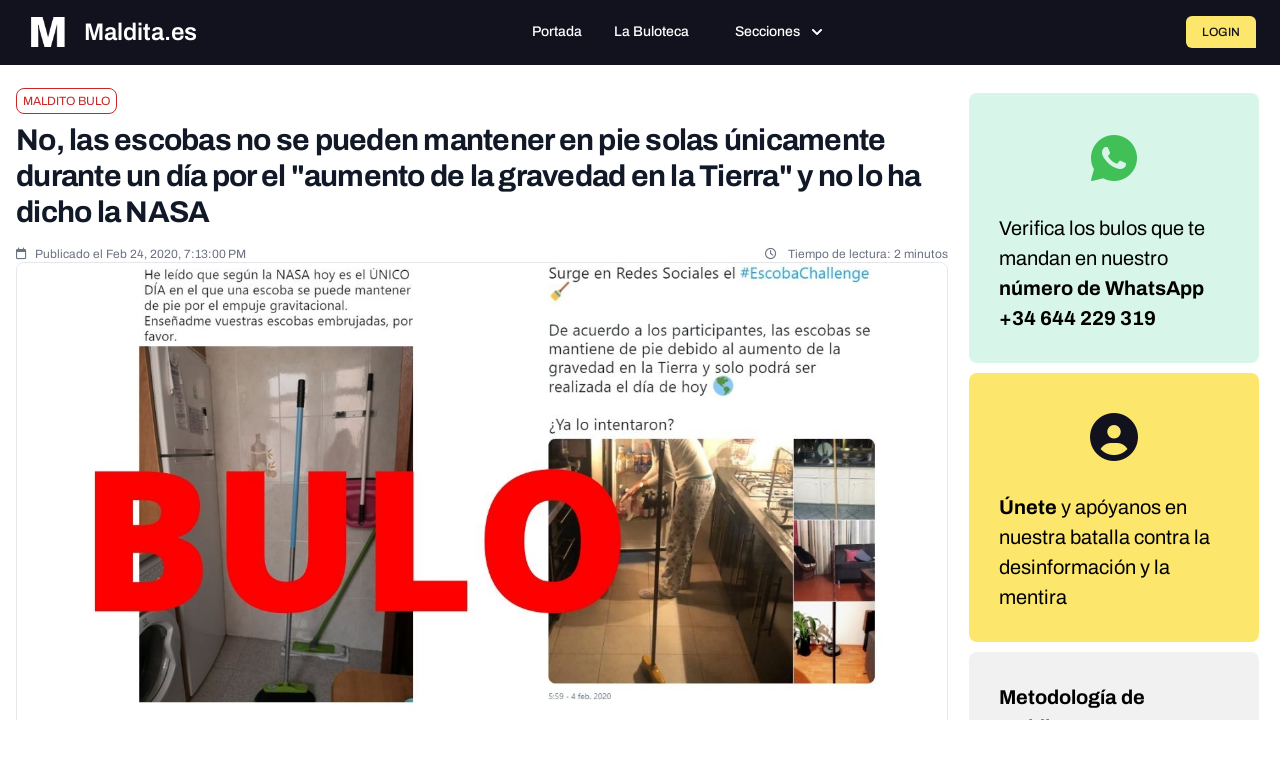

--- FILE ---
content_type: text/javascript; charset=utf-8
request_url: https://maldita.es/build/3751.aa432b17.js
body_size: 48109
content:
/*! For license information please see 3751.aa432b17.js.LICENSE.txt */
"use strict";(self.webpackChunk=self.webpackChunk||[]).push([[3751],{50953:(e,t,n)=>{n.d(t,{BA:()=>je,C4:()=>w,EW:()=>qe,Gc:()=>be,IG:()=>ke,IJ:()=>Fe,KR:()=>Me,Kh:()=>_e,PP:()=>Qe,Pr:()=>Ve,QW:()=>$e,QZ:()=>T,R1:()=>Be,Tm:()=>xe,Ul:()=>Xe,X2:()=>p,Yv:()=>nt,bl:()=>k,ch:()=>st,ds:()=>x,fE:()=>Oe,g8:()=>Te,hV:()=>ot,hZ:()=>U,i9:()=>Ne,jr:()=>c,ju:()=>Ae,lJ:()=>Pe,lW:()=>We,mu:()=>De,nD:()=>Se,o5:()=>a,qA:()=>Y,rY:()=>He,tB:()=>Ee,u4:()=>j,uY:()=>l,ux:()=>we,wB:()=>rt,yC:()=>i});var s=n(90033);let r,o;class i{constructor(e=!1){this.detached=e,this._active=!0,this.effects=[],this.cleanups=[],this._isPaused=!1,this.parent=r,!e&&r&&(this.index=(r.scopes||(r.scopes=[])).push(this)-1)}get active(){return this._active}pause(){if(this._active){let e,t;if(this._isPaused=!0,this.scopes)for(e=0,t=this.scopes.length;e<t;e++)this.scopes[e].pause();for(e=0,t=this.effects.length;e<t;e++)this.effects[e].pause()}}resume(){if(this._active&&this._isPaused){let e,t;if(this._isPaused=!1,this.scopes)for(e=0,t=this.scopes.length;e<t;e++)this.scopes[e].resume();for(e=0,t=this.effects.length;e<t;e++)this.effects[e].resume()}}run(e){if(this._active){const t=r;try{return r=this,e()}finally{r=t}}else 0}on(){r=this}off(){r=this.parent}stop(e){if(this._active){let t,n;for(this._active=!1,t=0,n=this.effects.length;t<n;t++)this.effects[t].stop();for(this.effects.length=0,t=0,n=this.cleanups.length;t<n;t++)this.cleanups[t]();if(this.cleanups.length=0,this.scopes){for(t=0,n=this.scopes.length;t<n;t++)this.scopes[t].stop(!0);this.scopes.length=0}if(!this.detached&&this.parent&&!e){const e=this.parent.scopes.pop();e&&e!==this&&(this.parent.scopes[this.index]=e,e.index=this.index)}this.parent=void 0}}}function l(e){return new i(e)}function a(){return r}function c(e,t=!1){r&&r.cleanups.push(e)}const u=new WeakSet;class p{constructor(e){this.fn=e,this.deps=void 0,this.depsTail=void 0,this.flags=5,this.next=void 0,this.cleanup=void 0,this.scheduler=void 0,r&&r.active&&r.effects.push(this)}pause(){this.flags|=64}resume(){64&this.flags&&(this.flags&=-65,u.has(this)&&(u.delete(this),this.trigger()))}notify(){2&this.flags&&!(32&this.flags)||8&this.flags||m(this)}run(){if(!(1&this.flags))return this.fn();this.flags|=2,P(this),y(this);const e=o,t=O;o=this,O=!0;try{return this.fn()}finally{0,_(this),o=e,O=t,this.flags&=-3}}stop(){if(1&this.flags){for(let e=this.deps;e;e=e.nextDep)S(e);this.deps=this.depsTail=void 0,P(this),this.onStop&&this.onStop(),this.flags&=-2}}trigger(){64&this.flags?u.add(this):this.scheduler?this.scheduler():this.runIfDirty()}runIfDirty(){b(this)&&this.run()}get dirty(){return b(this)}}let d,f,h=0;function m(e,t=!1){if(e.flags|=8,t)return e.next=f,void(f=e);e.next=d,d=e}function g(){h++}function v(){if(--h>0)return;if(f){let e=f;for(f=void 0;e;){const t=e.next;e.next=void 0,e.flags&=-9,e=t}}let e;for(;d;){let t=d;for(d=void 0;t;){const n=t.next;if(t.next=void 0,t.flags&=-9,1&t.flags)try{t.trigger()}catch(t){e||(e=t)}t=n}}if(e)throw e}function y(e){for(let t=e.deps;t;t=t.nextDep)t.version=-1,t.prevActiveLink=t.dep.activeLink,t.dep.activeLink=t}function _(e){let t,n=e.depsTail,s=n;for(;s;){const e=s.prevDep;-1===s.version?(s===n&&(n=e),S(s),C(s)):t=s,s.dep.activeLink=s.prevActiveLink,s.prevActiveLink=void 0,s=e}e.deps=t,e.depsTail=n}function b(e){for(let t=e.deps;t;t=t.nextDep)if(t.dep.version!==t.version||t.dep.computed&&(E(t.dep.computed)||t.dep.version!==t.version))return!0;return!!e._dirty}function E(e){if(4&e.flags&&!(16&e.flags))return;if(e.flags&=-17,e.globalVersion===R)return;e.globalVersion=R;const t=e.dep;if(e.flags|=2,t.version>0&&!e.isSSR&&e.deps&&!b(e))return void(e.flags&=-3);const n=o,r=O;o=e,O=!0;try{y(e);const n=e.fn(e._value);(0===t.version||(0,s.hasChanged)(n,e._value))&&(e._value=n,t.version++)}catch(e){throw t.version++,e}finally{o=n,O=r,_(e),e.flags&=-3}}function S(e,t=!1){const{dep:n,prevSub:s,nextSub:r}=e;if(s&&(s.nextSub=r,e.prevSub=void 0),r&&(r.prevSub=s,e.nextSub=void 0),n.subs===e&&(n.subs=s,!s&&n.computed)){n.computed.flags&=-5;for(let e=n.computed.deps;e;e=e.nextDep)S(e,!0)}t||--n.sc||!n.map||n.map.delete(n.key)}function C(e){const{prevDep:t,nextDep:n}=e;t&&(t.nextDep=n,e.prevDep=void 0),n&&(n.prevDep=t,e.nextDep=void 0)}function T(e,t){e.effect instanceof p&&(e=e.effect.fn);const n=new p(e);t&&(0,s.extend)(n,t);try{n.run()}catch(e){throw n.stop(),e}const r=n.run.bind(n);return r.effect=n,r}function x(e){e.effect.stop()}let O=!0;const A=[];function w(){A.push(O),O=!1}function k(){const e=A.pop();O=void 0===e||e}function P(e){const{cleanup:t}=e;if(e.cleanup=void 0,t){const e=o;o=void 0;try{t()}finally{o=e}}}let R=0;class N{constructor(e,t){this.sub=e,this.dep=t,this.version=t.version,this.nextDep=this.prevDep=this.nextSub=this.prevSub=this.prevActiveLink=void 0}}class M{constructor(e){this.computed=e,this.version=0,this.activeLink=void 0,this.subs=void 0,this.map=void 0,this.key=void 0,this.sc=0}track(e){if(!o||!O||o===this.computed)return;let t=this.activeLink;if(void 0===t||t.sub!==o)t=this.activeLink=new N(o,this),o.deps?(t.prevDep=o.depsTail,o.depsTail.nextDep=t,o.depsTail=t):o.deps=o.depsTail=t,F(t);else if(-1===t.version&&(t.version=this.version,t.nextDep)){const e=t.nextDep;e.prevDep=t.prevDep,t.prevDep&&(t.prevDep.nextDep=e),t.prevDep=o.depsTail,t.nextDep=void 0,o.depsTail.nextDep=t,o.depsTail=t,o.deps===t&&(o.deps=e)}return t}trigger(e){this.version++,R++,this.notify(e)}notify(e){g();try{0;for(let e=this.subs;e;e=e.prevSub)e.sub.notify()&&e.sub.dep.notify()}finally{v()}}}function F(e){if(e.dep.sc++,4&e.sub.flags){const t=e.dep.computed;if(t&&!e.dep.subs){t.flags|=20;for(let e=t.deps;e;e=e.nextDep)F(e)}const n=e.dep.subs;n!==e&&(e.prevSub=n,n&&(n.nextSub=e)),e.dep.subs=e}}const L=new WeakMap,I=Symbol(""),D=Symbol(""),B=Symbol("");function j(e,t,n){if(O&&o){let t=L.get(e);t||L.set(e,t=new Map);let s=t.get(n);s||(t.set(n,s=new M),s.map=t,s.key=n),s.track()}}function U(e,t,n,r,o,i){const l=L.get(e);if(!l)return void R++;const a=e=>{e&&e.trigger()};if(g(),"clear"===t)l.forEach(a);else{const o=(0,s.isArray)(e),i=o&&(0,s.isIntegerKey)(n);if(o&&"length"===n){const e=Number(r);l.forEach(((t,n)=>{("length"===n||n===B||!(0,s.isSymbol)(n)&&n>=e)&&a(t)}))}else switch((void 0!==n||l.has(void 0))&&a(l.get(n)),i&&a(l.get(B)),t){case"add":o?i&&a(l.get("length")):(a(l.get(I)),(0,s.isMap)(e)&&a(l.get(D)));break;case"delete":o||(a(l.get(I)),(0,s.isMap)(e)&&a(l.get(D)));break;case"set":(0,s.isMap)(e)&&a(l.get(I))}}v()}function V(e){const t=we(e);return t===e?t:(j(t,0,B),Oe(e)?t:t.map(Pe))}function Y(e){return j(e=we(e),0,B),e}const H={__proto__:null,[Symbol.iterator](){return $(this,Symbol.iterator,Pe)},concat(...e){return V(this).concat(...e.map((e=>(0,s.isArray)(e)?V(e):e)))},entries(){return $(this,"entries",(e=>(e[1]=Pe(e[1]),e)))},every(e,t){return K(this,"every",e,t,void 0,arguments)},filter(e,t){return K(this,"filter",e,t,(e=>e.map(Pe)),arguments)},find(e,t){return K(this,"find",e,t,Pe,arguments)},findIndex(e,t){return K(this,"findIndex",e,t,void 0,arguments)},findLast(e,t){return K(this,"findLast",e,t,Pe,arguments)},findLastIndex(e,t){return K(this,"findLastIndex",e,t,void 0,arguments)},forEach(e,t){return K(this,"forEach",e,t,void 0,arguments)},includes(...e){return G(this,"includes",e)},indexOf(...e){return G(this,"indexOf",e)},join(e){return V(this).join(e)},lastIndexOf(...e){return G(this,"lastIndexOf",e)},map(e,t){return K(this,"map",e,t,void 0,arguments)},pop(){return J(this,"pop")},push(...e){return J(this,"push",e)},reduce(e,...t){return W(this,"reduce",e,t)},reduceRight(e,...t){return W(this,"reduceRight",e,t)},shift(){return J(this,"shift")},some(e,t){return K(this,"some",e,t,void 0,arguments)},splice(...e){return J(this,"splice",e)},toReversed(){return V(this).toReversed()},toSorted(e){return V(this).toSorted(e)},toSpliced(...e){return V(this).toSpliced(...e)},unshift(...e){return J(this,"unshift",e)},values(){return $(this,"values",Pe)}};function $(e,t,n){const s=Y(e),r=s[t]();return s===e||Oe(e)||(r._next=r.next,r.next=()=>{const e=r._next();return e.value&&(e.value=n(e.value)),e}),r}const z=Array.prototype;function K(e,t,n,s,r,o){const i=Y(e),l=i!==e&&!Oe(e),a=i[t];if(a!==z[t]){const t=a.apply(e,o);return l?Pe(t):t}let c=n;i!==e&&(l?c=function(t,s){return n.call(this,Pe(t),s,e)}:n.length>2&&(c=function(t,s){return n.call(this,t,s,e)}));const u=a.call(i,c,s);return l&&r?r(u):u}function W(e,t,n,s){const r=Y(e);let o=n;return r!==e&&(Oe(e)?n.length>3&&(o=function(t,s,r){return n.call(this,t,s,r,e)}):o=function(t,s,r){return n.call(this,t,Pe(s),r,e)}),r[t](o,...s)}function G(e,t,n){const s=we(e);j(s,0,B);const r=s[t](...n);return-1!==r&&!1!==r||!Ae(n[0])?r:(n[0]=we(n[0]),s[t](...n))}function J(e,t,n=[]){w(),g();const s=we(e)[t].apply(e,n);return v(),k(),s}const q=(0,s.makeMap)("__proto__,__v_isRef,__isVue"),X=new Set(Object.getOwnPropertyNames(Symbol).filter((e=>"arguments"!==e&&"caller"!==e)).map((e=>Symbol[e])).filter(s.isSymbol));function Q(e){(0,s.isSymbol)(e)||(e=String(e));const t=we(this);return j(t,0,e),t.hasOwnProperty(e)}class Z{constructor(e=!1,t=!1){this._isReadonly=e,this._isShallow=t}get(e,t,n){if("__v_skip"===t)return e.__v_skip;const r=this._isReadonly,o=this._isShallow;if("__v_isReactive"===t)return!r;if("__v_isReadonly"===t)return r;if("__v_isShallow"===t)return o;if("__v_raw"===t)return n===(r?o?ye:ve:o?ge:me).get(e)||Object.getPrototypeOf(e)===Object.getPrototypeOf(n)?e:void 0;const i=(0,s.isArray)(e);if(!r){let e;if(i&&(e=H[t]))return e;if("hasOwnProperty"===t)return Q}const l=Reflect.get(e,t,Ne(e)?e:n);return((0,s.isSymbol)(t)?X.has(t):q(t))?l:(r||j(e,0,t),o?l:Ne(l)?i&&(0,s.isIntegerKey)(t)?l:l.value:(0,s.isObject)(l)?r?Ee(l):_e(l):l)}}class ee extends Z{constructor(e=!1){super(!1,e)}set(e,t,n,r){let o=e[t];if(!this._isShallow){const t=xe(o);if(Oe(n)||xe(n)||(o=we(o),n=we(n)),!(0,s.isArray)(e)&&Ne(o)&&!Ne(n))return!t&&(o.value=n,!0)}const i=(0,s.isArray)(e)&&(0,s.isIntegerKey)(t)?Number(t)<e.length:(0,s.hasOwn)(e,t),l=Reflect.set(e,t,n,Ne(e)?e:r);return e===we(r)&&(i?(0,s.hasChanged)(n,o)&&U(e,"set",t,n):U(e,"add",t,n)),l}deleteProperty(e,t){const n=(0,s.hasOwn)(e,t),r=(e[t],Reflect.deleteProperty(e,t));return r&&n&&U(e,"delete",t,void 0),r}has(e,t){const n=Reflect.has(e,t);return(0,s.isSymbol)(t)&&X.has(t)||j(e,0,t),n}ownKeys(e){return j(e,0,(0,s.isArray)(e)?"length":I),Reflect.ownKeys(e)}}class te extends Z{constructor(e=!1){super(!0,e)}set(e,t){return!0}deleteProperty(e,t){return!0}}const ne=new ee,se=new te,re=new ee(!0),oe=new te(!0),ie=e=>e,le=e=>Reflect.getPrototypeOf(e);function ae(e){return function(...t){return"delete"!==e&&("clear"===e?void 0:this)}}function ce(e,t){const n={get(n){const r=this.__v_raw,o=we(r),i=we(n);e||((0,s.hasChanged)(n,i)&&j(o,0,n),j(o,0,i));const{has:l}=le(o),a=t?ie:e?Re:Pe;return l.call(o,n)?a(r.get(n)):l.call(o,i)?a(r.get(i)):void(r!==o&&r.get(n))},get size(){const t=this.__v_raw;return!e&&j(we(t),0,I),Reflect.get(t,"size",t)},has(t){const n=this.__v_raw,r=we(n),o=we(t);return e||((0,s.hasChanged)(t,o)&&j(r,0,t),j(r,0,o)),t===o?n.has(t):n.has(t)||n.has(o)},forEach(n,s){const r=this,o=r.__v_raw,i=we(o),l=t?ie:e?Re:Pe;return!e&&j(i,0,I),o.forEach(((e,t)=>n.call(s,l(e),l(t),r)))}};(0,s.extend)(n,e?{add:ae("add"),set:ae("set"),delete:ae("delete"),clear:ae("clear")}:{add(e){t||Oe(e)||xe(e)||(e=we(e));const n=we(this);return le(n).has.call(n,e)||(n.add(e),U(n,"add",e,e)),this},set(e,n){t||Oe(n)||xe(n)||(n=we(n));const r=we(this),{has:o,get:i}=le(r);let l=o.call(r,e);l||(e=we(e),l=o.call(r,e));const a=i.call(r,e);return r.set(e,n),l?(0,s.hasChanged)(n,a)&&U(r,"set",e,n):U(r,"add",e,n),this},delete(e){const t=we(this),{has:n,get:s}=le(t);let r=n.call(t,e);r||(e=we(e),r=n.call(t,e));s&&s.call(t,e);const o=t.delete(e);return r&&U(t,"delete",e,void 0),o},clear(){const e=we(this),t=0!==e.size,n=e.clear();return t&&U(e,"clear",void 0,void 0),n}});return["keys","values","entries",Symbol.iterator].forEach((r=>{n[r]=function(e,t,n){return function(...r){const o=this.__v_raw,i=we(o),l=(0,s.isMap)(i),a="entries"===e||e===Symbol.iterator&&l,c="keys"===e&&l,u=o[e](...r),p=n?ie:t?Re:Pe;return!t&&j(i,0,c?D:I),{next(){const{value:e,done:t}=u.next();return t?{value:e,done:t}:{value:a?[p(e[0]),p(e[1])]:p(e),done:t}},[Symbol.iterator](){return this}}}}(r,e,t)})),n}function ue(e,t){const n=ce(e,t);return(t,r,o)=>"__v_isReactive"===r?!e:"__v_isReadonly"===r?e:"__v_raw"===r?t:Reflect.get((0,s.hasOwn)(n,r)&&r in t?n:t,r,o)}const pe={get:ue(!1,!1)},de={get:ue(!1,!0)},fe={get:ue(!0,!1)},he={get:ue(!0,!0)};const me=new WeakMap,ge=new WeakMap,ve=new WeakMap,ye=new WeakMap;function _e(e){return xe(e)?e:Ce(e,!1,ne,pe,me)}function be(e){return Ce(e,!1,re,de,ge)}function Ee(e){return Ce(e,!0,se,fe,ve)}function Se(e){return Ce(e,!0,oe,he,ye)}function Ce(e,t,n,r,o){if(!(0,s.isObject)(e))return e;if(e.__v_raw&&(!t||!e.__v_isReactive))return e;const i=o.get(e);if(i)return i;const l=(a=e).__v_skip||!Object.isExtensible(a)?0:function(e){switch(e){case"Object":case"Array":return 1;case"Map":case"Set":case"WeakMap":case"WeakSet":return 2;default:return 0}}((0,s.toRawType)(a));var a;if(0===l)return e;const c=new Proxy(e,2===l?r:n);return o.set(e,c),c}function Te(e){return xe(e)?Te(e.__v_raw):!(!e||!e.__v_isReactive)}function xe(e){return!(!e||!e.__v_isReadonly)}function Oe(e){return!(!e||!e.__v_isShallow)}function Ae(e){return!!e&&!!e.__v_raw}function we(e){const t=e&&e.__v_raw;return t?we(t):e}function ke(e){return!(0,s.hasOwn)(e,"__v_skip")&&Object.isExtensible(e)&&(0,s.def)(e,"__v_skip",!0),e}const Pe=e=>(0,s.isObject)(e)?_e(e):e,Re=e=>(0,s.isObject)(e)?Ee(e):e;function Ne(e){return!!e&&!0===e.__v_isRef}function Me(e){return Le(e,!1)}function Fe(e){return Le(e,!0)}function Le(e,t){return Ne(e)?e:new Ie(e,t)}class Ie{constructor(e,t){this.dep=new M,this.__v_isRef=!0,this.__v_isShallow=!1,this._rawValue=t?e:we(e),this._value=t?e:Pe(e),this.__v_isShallow=t}get value(){return this.dep.track(),this._value}set value(e){const t=this._rawValue,n=this.__v_isShallow||Oe(e)||xe(e);e=n?e:we(e),(0,s.hasChanged)(e,t)&&(this._rawValue=e,this._value=n?e:Pe(e),this.dep.trigger())}}function De(e){e.dep&&e.dep.trigger()}function Be(e){return Ne(e)?e.value:e}function je(e){return(0,s.isFunction)(e)?e():Be(e)}const Ue={get:(e,t,n)=>"__v_raw"===t?e:Be(Reflect.get(e,t,n)),set:(e,t,n,s)=>{const r=e[t];return Ne(r)&&!Ne(n)?(r.value=n,!0):Reflect.set(e,t,n,s)}};function Ve(e){return Te(e)?e:new Proxy(e,Ue)}class Ye{constructor(e){this.__v_isRef=!0,this._value=void 0;const t=this.dep=new M,{get:n,set:s}=e(t.track.bind(t),t.trigger.bind(t));this._get=n,this._set=s}get value(){return this._value=this._get()}set value(e){this._set(e)}}function He(e){return new Ye(e)}function $e(e){const t=(0,s.isArray)(e)?new Array(e.length):{};for(const n in e)t[n]=Ge(e,n);return t}class ze{constructor(e,t,n){this._object=e,this._key=t,this._defaultValue=n,this.__v_isRef=!0,this._value=void 0}get value(){const e=this._object[this._key];return this._value=void 0===e?this._defaultValue:e}set value(e){this._object[this._key]=e}get dep(){return function(e,t){const n=L.get(e);return n&&n.get(t)}(we(this._object),this._key)}}class Ke{constructor(e){this._getter=e,this.__v_isRef=!0,this.__v_isReadonly=!0,this._value=void 0}get value(){return this._value=this._getter()}}function We(e,t,n){return Ne(e)?e:(0,s.isFunction)(e)?new Ke(e):(0,s.isObject)(e)&&arguments.length>1?Ge(e,t,n):Me(e)}function Ge(e,t,n){const s=e[t];return Ne(s)?s:new ze(e,t,n)}class Je{constructor(e,t,n){this.fn=e,this.setter=t,this._value=void 0,this.dep=new M(this),this.__v_isRef=!0,this.deps=void 0,this.depsTail=void 0,this.flags=16,this.globalVersion=R-1,this.next=void 0,this.effect=this,this.__v_isReadonly=!t,this.isSSR=n}notify(){if(this.flags|=16,!(8&this.flags||o===this))return m(this,!0),!0}get value(){const e=this.dep.track();return E(this),e&&(e.version=this.dep.version),this._value}set value(e){this.setter&&this.setter(e)}}function qe(e,t,n=!1){let r,o;(0,s.isFunction)(e)?r=e:(r=e.get,o=e.set);return new Je(r,o,n)}const Xe={GET:"get",HAS:"has",ITERATE:"iterate"},Qe={SET:"set",ADD:"add",DELETE:"delete",CLEAR:"clear"},Ze={},et=new WeakMap;let tt;function nt(){return tt}function st(e,t=!1,n=tt){if(n){let t=et.get(n);t||et.set(n,t=[]),t.push(e)}else 0}function rt(e,t,n=s.EMPTY_OBJ){const{immediate:r,deep:o,once:i,scheduler:l,augmentJob:c,call:u}=n,d=e=>o?e:Oe(e)||!1===o||0===o?ot(e,1):ot(e);let f,h,m,g,v=!1,y=!1;if(Ne(e)?(h=()=>e.value,v=Oe(e)):Te(e)?(h=()=>d(e),v=!0):(0,s.isArray)(e)?(y=!0,v=e.some((e=>Te(e)||Oe(e))),h=()=>e.map((e=>Ne(e)?e.value:Te(e)?d(e):(0,s.isFunction)(e)?u?u(e,2):e():void 0))):h=(0,s.isFunction)(e)?t?u?()=>u(e,2):e:()=>{if(m){w();try{m()}finally{k()}}const t=tt;tt=f;try{return u?u(e,3,[g]):e(g)}finally{tt=t}}:s.NOOP,t&&o){const e=h,t=!0===o?1/0:o;h=()=>ot(e(),t)}const _=a(),b=()=>{f.stop(),_&&_.active&&(0,s.remove)(_.effects,f)};if(i&&t){const e=t;t=(...t)=>{e(...t),b()}}let E=y?new Array(e.length).fill(Ze):Ze;const S=e=>{if(1&f.flags&&(f.dirty||e))if(t){const e=f.run();if(o||v||(y?e.some(((e,t)=>(0,s.hasChanged)(e,E[t]))):(0,s.hasChanged)(e,E))){m&&m();const n=tt;tt=f;try{const n=[e,E===Ze?void 0:y&&E[0]===Ze?[]:E,g];u?u(t,3,n):t(...n),E=e}finally{tt=n}}}else f.run()};return c&&c(S),f=new p(h),f.scheduler=l?()=>l(S,!1):S,g=e=>st(e,!1,f),m=f.onStop=()=>{const e=et.get(f);if(e){if(u)u(e,4);else for(const t of e)t();et.delete(f)}},t?r?S(!0):E=f.run():l?l(S.bind(null,!0),!0):f.run(),b.pause=f.pause.bind(f),b.resume=f.resume.bind(f),b.stop=b,b}function ot(e,t=1/0,n){if(t<=0||!(0,s.isObject)(e)||e.__v_skip)return e;if((n=n||new Set).has(e))return e;if(n.add(e),t--,Ne(e))ot(e.value,t,n);else if((0,s.isArray)(e))for(let s=0;s<e.length;s++)ot(e[s],t,n);else if((0,s.isSet)(e)||(0,s.isMap)(e))e.forEach((e=>{ot(e,t,n)}));else if((0,s.isPlainObject)(e)){for(const s in e)ot(e[s],t,n);for(const s of Object.getOwnPropertySymbols(e))Object.prototype.propertyIsEnumerable.call(e,s)&&ot(e[s],t,n)}return e}},20641:(e,t,n)=>{n.d(t,{$V:()=>Re,$u:()=>We,$y:()=>rt,BA:()=>s.BA,Bi:()=>de,Bs:()=>rr,C4:()=>r.normalizeClass,CE:()=>ps,Df:()=>ue,Dl:()=>S,E:()=>Nt,E3:()=>Ss,EW:()=>er,EY:()=>es,FK:()=>Zn,Fv:()=>Ts,Fw:()=>xn,GM:()=>Et,Gc:()=>s.Gc,Gt:()=>Jt,Gw:()=>ur,Gy:()=>Z,H4:()=>p,HF:()=>kt,Ht:()=>xt,IG:()=>s.IG,IJ:()=>s.IJ,Ic:()=>Ke,Im:()=>G,K9:()=>gn,KC:()=>$e,KR:()=>s.KR,Kf:()=>r.toHandlerKey,Kh:()=>s.Kh,LJ:()=>pr,LM:()=>On,Lk:()=>ys,Lu:()=>St,MZ:()=>ce,Mw:()=>ts,NP:()=>Ct,Ng:()=>Es,OA:()=>Ot,OW:()=>ie,PP:()=>s.PP,PR:()=>Fe,PS:()=>Xt,PT:()=>r.camelize,Pn:()=>Ae,Pr:()=>s.Pr,Q3:()=>xs,QP:()=>te,QW:()=>s.QW,QZ:()=>s.QZ,Qi:()=>M,R1:()=>s.R1,R8:()=>ir,RG:()=>ut,SS:()=>qe,Tb:()=>dt,Tm:()=>s.Tm,Tq:()=>ke,Tr:()=>r.normalizeStyle,U4:()=>i,U_:()=>kn,Ul:()=>s.Ul,Vq:()=>cs,WQ:()=>qt,Wv:()=>ds,X2:()=>s.X2,Y4:()=>De,Y5:()=>dr,YY:()=>L,Yj:()=>yt,Yv:()=>s.Yv,ZH:()=>r.capitalize,ZQ:()=>lr,_B:()=>r.normalizeProps,aT:()=>fr,bF:()=>_s,bU:()=>sr,bj:()=>Xe,bn:()=>Rt,bo:()=>D,ch:()=>s.ch,ci:()=>vn,dA:()=>we,dY:()=>_,ds:()=>s.ds,eW:()=>Cs,eX:()=>ct,fE:()=>s.fE,fn:()=>Fn,g2:()=>nt,g8:()=>s.g8,gN:()=>ot,gW:()=>ms,gh:()=>c,h:()=>tr,hi:()=>Je,i9:()=>s.i9,iD:()=>cr,jC:()=>ns,jr:()=>s.jr,jt:()=>F,ju:()=>s.ju,k6:()=>I,lW:()=>s.lW,lt:()=>ar,mu:()=>s.mu,n:()=>Ie,nD:()=>s.nD,nI:()=>Ls,nT:()=>An,o5:()=>s.o5,p9:()=>wn,pI:()=>at,pM:()=>pe,pR:()=>re,qG:()=>Ze,qL:()=>u,qP:()=>_t,qR:()=>Qe,rE:()=>or,rO:()=>Tt,rU:()=>Oe,rY:()=>s.rY,rk:()=>he,sV:()=>ze,tB:()=>s.tB,tC:()=>Ks,tG:()=>l,tY:()=>Wn,uX:()=>os,uY:()=>s.uY,ux:()=>s.ux,v6:()=>ks,v_:()=>r.toDisplayString,vv:()=>fs,wB:()=>Pn,wX:()=>Ws,wk:()=>bt,xo:()=>Ge,y$:()=>nr,yC:()=>s.yC,zz:()=>Pt});var s=n(50953),r=n(90033);const o=[];function i(e,t){}const l={SETUP_FUNCTION:0,0:"SETUP_FUNCTION",RENDER_FUNCTION:1,1:"RENDER_FUNCTION",NATIVE_EVENT_HANDLER:5,5:"NATIVE_EVENT_HANDLER",COMPONENT_EVENT_HANDLER:6,6:"COMPONENT_EVENT_HANDLER",VNODE_HOOK:7,7:"VNODE_HOOK",DIRECTIVE_HOOK:8,8:"DIRECTIVE_HOOK",TRANSITION_HOOK:9,9:"TRANSITION_HOOK",APP_ERROR_HANDLER:10,10:"APP_ERROR_HANDLER",APP_WARN_HANDLER:11,11:"APP_WARN_HANDLER",FUNCTION_REF:12,12:"FUNCTION_REF",ASYNC_COMPONENT_LOADER:13,13:"ASYNC_COMPONENT_LOADER",SCHEDULER:14,14:"SCHEDULER",COMPONENT_UPDATE:15,15:"COMPONENT_UPDATE",APP_UNMOUNT_CLEANUP:16,16:"APP_UNMOUNT_CLEANUP"},a={sp:"serverPrefetch hook",bc:"beforeCreate hook",c:"created hook",bm:"beforeMount hook",m:"mounted hook",bu:"beforeUpdate hook",u:"updated",bum:"beforeUnmount hook",um:"unmounted hook",a:"activated hook",da:"deactivated hook",ec:"errorCaptured hook",rtc:"renderTracked hook",rtg:"renderTriggered hook",0:"setup function",1:"render function",2:"watcher getter",3:"watcher callback",4:"watcher cleanup function",5:"native event handler",6:"component event handler",7:"vnode hook",8:"directive hook",9:"transition hook",10:"app errorHandler",11:"app warnHandler",12:"ref function",13:"async component loader",14:"scheduler flush",15:"component update",16:"app unmount cleanup function"};function c(e,t,n,s){try{return s?e(...s):e()}catch(e){p(e,t,n)}}function u(e,t,n,s){if((0,r.isFunction)(e)){const o=c(e,t,n,s);return o&&(0,r.isPromise)(o)&&o.catch((e=>{p(e,t,n)})),o}if((0,r.isArray)(e)){const r=[];for(let o=0;o<e.length;o++)r.push(u(e[o],t,n,s));return r}}function p(e,t,n,o=!0){t&&t.vnode;const{errorHandler:i,throwUnhandledErrorInProduction:l}=t&&t.appContext.config||r.EMPTY_OBJ;if(t){let r=t.parent;const o=t.proxy,l=`https://vuejs.org/error-reference/#runtime-${n}`;for(;r;){const t=r.ec;if(t)for(let n=0;n<t.length;n++)if(!1===t[n](e,o,l))return;r=r.parent}if(i)return(0,s.C4)(),c(i,null,10,[e,o,l]),void(0,s.bl)()}!function(e,t,n,s=!0,r=!1){if(r)throw e;console.error(e)}(e,0,0,o,l)}const d=[];let f=-1;const h=[];let m=null,g=0;const v=Promise.resolve();let y=null;function _(e){const t=y||v;return e?t.then(this?e.bind(this):e):t}function b(e){if(!(1&e.flags)){const t=x(e),n=d[d.length-1];!n||!(2&e.flags)&&t>=x(n)?d.push(e):d.splice(function(e){let t=f+1,n=d.length;for(;t<n;){const s=t+n>>>1,r=d[s],o=x(r);o<e||o===e&&2&r.flags?t=s+1:n=s}return t}(t),0,e),e.flags|=1,E()}}function E(){y||(y=v.then(O))}function S(e){(0,r.isArray)(e)?h.push(...e):m&&-1===e.id?m.splice(g+1,0,e):1&e.flags||(h.push(e),e.flags|=1),E()}function C(e,t,n=f+1){for(0;n<d.length;n++){const t=d[n];if(t&&2&t.flags){if(e&&t.id!==e.uid)continue;0,d.splice(n,1),n--,4&t.flags&&(t.flags&=-2),t(),4&t.flags||(t.flags&=-2)}}}function T(e){if(h.length){const e=[...new Set(h)].sort(((e,t)=>x(e)-x(t)));if(h.length=0,m)return void m.push(...e);for(m=e,g=0;g<m.length;g++){const e=m[g];0,4&e.flags&&(e.flags&=-2),8&e.flags||e(),e.flags&=-2}m=null,g=0}}const x=e=>null==e.id?2&e.flags?-1:1/0:e.id;function O(e){r.NOOP;try{for(f=0;f<d.length;f++){const e=d[f];!e||8&e.flags||(4&e.flags&&(e.flags&=-2),c(e,e.i,e.i?15:14),4&e.flags||(e.flags&=-2))}}finally{for(;f<d.length;f++){const e=d[f];e&&(e.flags&=-2)}f=-1,d.length=0,T(),y=null,(d.length||h.length)&&O(e)}}let A,w=[],k=!1;let P=null,R=null;function N(e){const t=P;return P=e,R=e&&e.type.__scopeId||null,t}function M(e){R=e}function F(){R=null}const L=e=>I;function I(e,t=P,n){if(!t)return e;if(e._n)return e;const s=(...n)=>{s._d&&cs(-1);const r=N(t);let o;try{o=e(...n)}finally{N(r),s._d&&cs(1)}return o};return s._n=!0,s._c=!0,s._d=!0,s}function D(e,t){if(null===P)return e;const n=Xs(P),o=e.dirs||(e.dirs=[]);for(let e=0;e<t.length;e++){let[i,l,a,c=r.EMPTY_OBJ]=t[e];i&&((0,r.isFunction)(i)&&(i={mounted:i,updated:i}),i.deep&&(0,s.hV)(l),o.push({dir:i,instance:n,value:l,oldValue:void 0,arg:a,modifiers:c}))}return e}function B(e,t,n,r){const o=e.dirs,i=t&&t.dirs;for(let l=0;l<o.length;l++){const a=o[l];i&&(a.oldValue=i[l].value);let c=a.dir[r];c&&((0,s.C4)(),u(c,n,8,[e.el,a,e,t]),(0,s.bl)())}}const j=Symbol("_vte"),U=e=>e.__isTeleport,V=e=>e&&(e.disabled||""===e.disabled),Y=e=>e&&(e.defer||""===e.defer),H=e=>"undefined"!=typeof SVGElement&&e instanceof SVGElement,$=e=>"function"==typeof MathMLElement&&e instanceof MathMLElement,z=(e,t)=>{const n=e&&e.to;if((0,r.isString)(n)){if(t){return t(n)}return null}return n},K={name:"Teleport",__isTeleport:!0,process(e,t,n,s,r,o,i,l,a,c){const{mc:u,pc:p,pbc:d,o:{insert:f,querySelector:h,createText:m,createComment:g}}=c,v=V(t.props);let{shapeFlag:y,children:_,dynamicChildren:b}=t;if(null==e){const e=t.el=m(""),c=t.anchor=m("");f(e,n,s),f(c,n,s);const p=(e,t)=>{16&y&&(r&&r.isCE&&(r.ce._teleportTarget=e),u(_,e,t,r,o,i,l,a))},d=()=>{const e=t.target=z(t.props,h),n=q(e,t,m,f);e&&("svg"!==i&&H(e)?i="svg":"mathml"!==i&&$(e)&&(i="mathml"),v||(p(e,n),J(t,!1)))};v&&(p(n,c),J(t,!0)),Y(t.props)?mn((()=>{d(),t.el.__isMounted=!0}),o):d()}else{if(Y(t.props)&&!e.el.__isMounted)return void mn((()=>{K.process(e,t,n,s,r,o,i,l,a,c),delete e.el.__isMounted}),o);t.el=e.el,t.targetStart=e.targetStart;const u=t.anchor=e.anchor,f=t.target=e.target,m=t.targetAnchor=e.targetAnchor,g=V(e.props),y=g?n:f,_=g?u:m;if("svg"===i||H(f)?i="svg":("mathml"===i||$(f))&&(i="mathml"),b?(d(e.dynamicChildren,b,y,r,o,i,l),Sn(e,t,!0)):a||p(e,t,y,_,r,o,i,l,!1),v)g?t.props&&e.props&&t.props.to!==e.props.to&&(t.props.to=e.props.to):W(t,n,u,c,1);else if((t.props&&t.props.to)!==(e.props&&e.props.to)){const e=t.target=z(t.props,h);e&&W(t,e,null,c,0)}else g&&W(t,f,m,c,1);J(t,v)}},remove(e,t,n,{um:s,o:{remove:r}},o){const{shapeFlag:i,children:l,anchor:a,targetStart:c,targetAnchor:u,target:p,props:d}=e;if(p&&(r(c),r(u)),o&&r(a),16&i){const e=o||!V(d);for(let r=0;r<l.length;r++){const o=l[r];s(o,t,n,e,!!o.dynamicChildren)}}},move:W,hydrate:function(e,t,n,s,r,o,{o:{nextSibling:i,parentNode:l,querySelector:a,insert:c,createText:u}},p){const d=t.target=z(t.props,a);if(d){const a=V(t.props),f=d._lpa||d.firstChild;if(16&t.shapeFlag)if(a)t.anchor=p(i(e),t,l(e),n,s,r,o),t.targetStart=f,t.targetAnchor=f&&i(f);else{t.anchor=i(e);let l=f;for(;l;){if(l&&8===l.nodeType)if("teleport start anchor"===l.data)t.targetStart=l;else if("teleport anchor"===l.data){t.targetAnchor=l,d._lpa=t.targetAnchor&&i(t.targetAnchor);break}l=i(l)}t.targetAnchor||q(d,t,u,c),p(f&&i(f),t,d,n,s,r,o)}J(t,a)}return t.anchor&&i(t.anchor)}};function W(e,t,n,{o:{insert:s},m:r},o=2){0===o&&s(e.targetAnchor,t,n);const{el:i,anchor:l,shapeFlag:a,children:c,props:u}=e,p=2===o;if(p&&s(i,t,n),(!p||V(u))&&16&a)for(let e=0;e<c.length;e++)r(c[e],t,n,2);p&&s(l,t,n)}const G=K;function J(e,t){const n=e.ctx;if(n&&n.ut){let s,r;for(t?(s=e.el,r=e.anchor):(s=e.targetStart,r=e.targetAnchor);s&&s!==r;)1===s.nodeType&&s.setAttribute("data-v-owner",n.uid),s=s.nextSibling;n.ut()}}function q(e,t,n,s){const r=t.targetStart=n(""),o=t.targetAnchor=n("");return r[j]=o,e&&(s(r,e),s(o,e)),o}const X=Symbol("_leaveCb"),Q=Symbol("_enterCb");function Z(){const e={isMounted:!1,isLeaving:!1,isUnmounting:!1,leavingVNodes:new Map};return ze((()=>{e.isMounted=!0})),Ge((()=>{e.isUnmounting=!0})),e}const ee=[Function,Array],te={mode:String,appear:Boolean,persisted:Boolean,onBeforeEnter:ee,onEnter:ee,onAfterEnter:ee,onEnterCancelled:ee,onBeforeLeave:ee,onLeave:ee,onAfterLeave:ee,onLeaveCancelled:ee,onBeforeAppear:ee,onAppear:ee,onAfterAppear:ee,onAppearCancelled:ee},ne=e=>{const t=e.subTree;return t.component?ne(t.component):t};function se(e){let t=e[0];if(e.length>1){let n=!1;for(const s of e)if(s.type!==ts){0,t=s,n=!0;break}}return t}const re={name:"BaseTransition",props:te,setup(e,{slots:t}){const n=Ls(),r=Z();return()=>{const o=t.default&&ue(t.default(),!0);if(!o||!o.length)return;const i=se(o),l=(0,s.ux)(e),{mode:a}=l;if(r.isLeaving)return le(i);const c=ae(i);if(!c)return le(i);let u=ie(c,l,r,n,(e=>u=e));c.type!==ts&&ce(c,u);let p=n.subTree&&ae(n.subTree);if(p&&p.type!==ts&&!hs(c,p)&&ne(n).type!==ts){let e=ie(p,l,r,n);if(ce(p,e),"out-in"===a&&c.type!==ts)return r.isLeaving=!0,e.afterLeave=()=>{r.isLeaving=!1,8&n.job.flags||n.update(),delete e.afterLeave,p=void 0},le(i);"in-out"===a&&c.type!==ts?e.delayLeave=(e,t,n)=>{oe(r,p)[String(p.key)]=p,e[X]=()=>{t(),e[X]=void 0,delete u.delayedLeave,p=void 0},u.delayedLeave=()=>{n(),delete u.delayedLeave,p=void 0}}:p=void 0}else p&&(p=void 0);return i}}};function oe(e,t){const{leavingVNodes:n}=e;let s=n.get(t.type);return s||(s=Object.create(null),n.set(t.type,s)),s}function ie(e,t,n,s,o){const{appear:i,mode:l,persisted:a=!1,onBeforeEnter:c,onEnter:p,onAfterEnter:d,onEnterCancelled:f,onBeforeLeave:h,onLeave:m,onAfterLeave:g,onLeaveCancelled:v,onBeforeAppear:y,onAppear:_,onAfterAppear:b,onAppearCancelled:E}=t,S=String(e.key),C=oe(n,e),T=(e,t)=>{e&&u(e,s,9,t)},x=(e,t)=>{const n=t[1];T(e,t),(0,r.isArray)(e)?e.every((e=>e.length<=1))&&n():e.length<=1&&n()},O={mode:l,persisted:a,beforeEnter(t){let s=c;if(!n.isMounted){if(!i)return;s=y||c}t[X]&&t[X](!0);const r=C[S];r&&hs(e,r)&&r.el[X]&&r.el[X](),T(s,[t])},enter(e){let t=p,s=d,r=f;if(!n.isMounted){if(!i)return;t=_||p,s=b||d,r=E||f}let o=!1;const l=e[Q]=t=>{o||(o=!0,T(t?r:s,[e]),O.delayedLeave&&O.delayedLeave(),e[Q]=void 0)};t?x(t,[e,l]):l()},leave(t,s){const r=String(e.key);if(t[Q]&&t[Q](!0),n.isUnmounting)return s();T(h,[t]);let o=!1;const i=t[X]=n=>{o||(o=!0,s(),T(n?v:g,[t]),t[X]=void 0,C[r]===e&&delete C[r])};C[r]=e,m?x(m,[t,i]):i()},clone(e){const r=ie(e,t,n,s,o);return o&&o(r),r}};return O}function le(e){if(Me(e))return(e=Ss(e)).children=null,e}function ae(e){if(!Me(e))return U(e.type)&&e.children?se(e.children):e;const{shapeFlag:t,children:n}=e;if(n){if(16&t)return n[0];if(32&t&&(0,r.isFunction)(n.default))return n.default()}}function ce(e,t){6&e.shapeFlag&&e.component?(e.transition=t,ce(e.component.subTree,t)):128&e.shapeFlag?(e.ssContent.transition=t.clone(e.ssContent),e.ssFallback.transition=t.clone(e.ssFallback)):e.transition=t}function ue(e,t=!1,n){let s=[],r=0;for(let o=0;o<e.length;o++){let i=e[o];const l=null==n?i.key:String(n)+String(null!=i.key?i.key:o);i.type===Zn?(128&i.patchFlag&&r++,s=s.concat(ue(i.children,t,l))):(t||i.type!==ts)&&s.push(null!=l?Ss(i,{key:l}):i)}if(r>1)for(let e=0;e<s.length;e++)s[e].patchFlag=-2;return s}function pe(e,t){return(0,r.isFunction)(e)?(()=>(0,r.extend)({name:e.name},t,{setup:e}))():e}function de(){const e=Ls();return e?(e.appContext.config.idPrefix||"v")+"-"+e.ids[0]+e.ids[1]++:""}function fe(e){e.ids=[e.ids[0]+e.ids[2]+++"-",0,0]}function he(e){const t=Ls(),n=(0,s.IJ)(null);if(t){const s=t.refs===r.EMPTY_OBJ?t.refs={}:t.refs;Object.defineProperty(s,e,{enumerable:!0,get:()=>n.value,set:e=>n.value=e})}else 0;return n}function me(e,t,n,o,i=!1){if((0,r.isArray)(e))return void e.forEach(((e,s)=>me(e,t&&((0,r.isArray)(t)?t[s]:t),n,o,i)));if(Pe(o)&&!i)return void(512&o.shapeFlag&&o.type.__asyncResolved&&o.component.subTree.component&&me(e,t,n,o.component.subTree));const l=4&o.shapeFlag?Xs(o.component):o.el,a=i?null:l,{i:u,r:p}=e;const d=t&&t.r,f=u.refs===r.EMPTY_OBJ?u.refs={}:u.refs,h=u.setupState,m=(0,s.ux)(h),g=h===r.EMPTY_OBJ?()=>!1:e=>(0,r.hasOwn)(m,e);if(null!=d&&d!==p&&((0,r.isString)(d)?(f[d]=null,g(d)&&(h[d]=null)):(0,s.i9)(d)&&(d.value=null)),(0,r.isFunction)(p))c(p,u,12,[a,f]);else{const t=(0,r.isString)(p),o=(0,s.i9)(p);if(t||o){const s=()=>{if(e.f){const n=t?g(p)?h[p]:f[p]:p.value;i?(0,r.isArray)(n)&&(0,r.remove)(n,l):(0,r.isArray)(n)?n.includes(l)||n.push(l):t?(f[p]=[l],g(p)&&(h[p]=f[p])):(p.value=[l],e.k&&(f[e.k]=p.value))}else t?(f[p]=a,g(p)&&(h[p]=a)):o&&(p.value=a,e.k&&(f[e.k]=a))};a?(s.id=-1,mn(s,n)):s()}else 0}}let ge=!1;const ve=()=>{ge||(console.error("Hydration completed but contains mismatches."),ge=!0)},ye=e=>{if(1===e.nodeType)return(e=>e.namespaceURI.includes("svg")&&"foreignObject"!==e.tagName)(e)?"svg":(e=>e.namespaceURI.includes("MathML"))(e)?"mathml":void 0},_e=e=>8===e.nodeType;function be(e){const{mt:t,p:n,o:{patchProp:o,createText:i,nextSibling:l,parentNode:a,remove:c,insert:u,createComment:p}}=e,d=(n,s,r,o,c,p=!1)=>{p=p||!!s.dynamicChildren;const b=_e(n)&&"["===n.data,E=()=>g(n,s,r,o,c,b),{type:S,ref:C,shapeFlag:T,patchFlag:x}=s;let O=n.nodeType;s.el=n,-2===x&&(p=!1,s.dynamicChildren=null);let A=null;switch(S){case es:3!==O?""===s.children?(u(s.el=i(""),a(n),n),A=n):A=E():(n.data!==s.children&&(ve(),n.data=s.children),A=l(n));break;case ts:_(n)?(A=l(n),y(s.el=n.content.firstChild,n,r)):A=8!==O||b?E():l(n);break;case ns:if(b&&(O=(n=l(n)).nodeType),1===O||3===O){A=n;const e=!s.children.length;for(let t=0;t<s.staticCount;t++)e&&(s.children+=1===A.nodeType?A.outerHTML:A.data),t===s.staticCount-1&&(s.anchor=A),A=l(A);return b?l(A):A}E();break;case Zn:A=b?m(n,s,r,o,c,p):E();break;default:if(1&T)A=1===O&&s.type.toLowerCase()===n.tagName.toLowerCase()||_(n)?f(n,s,r,o,c,p):E();else if(6&T){s.slotScopeIds=c;const e=a(n);if(A=b?v(n):_e(n)&&"teleport start"===n.data?v(n,n.data,"teleport end"):l(n),t(s,e,null,r,o,ye(e),p),Pe(s)&&!s.type.__asyncResolved){let t;b?(t=_s(Zn),t.anchor=A?A.previousSibling:e.lastChild):t=3===n.nodeType?Cs(""):_s("div"),t.el=n,s.component.subTree=t}}else 64&T?A=8!==O?E():s.type.hydrate(n,s,r,o,c,p,e,h):128&T&&(A=s.type.hydrate(n,s,r,o,ye(a(n)),c,p,e,d))}return null!=C&&me(C,null,o,s),A},f=(e,t,n,i,l,a)=>{a=a||!!t.dynamicChildren;const{type:u,props:p,patchFlag:d,shapeFlag:f,dirs:m,transition:g}=t,v="input"===u||"option"===u;if(v||-1!==d){m&&B(t,null,n,"created");let u,b=!1;if(_(e)){b=En(null,g)&&n&&n.vnode.props&&n.vnode.props.appear;const s=e.content.firstChild;b&&g.beforeEnter(s),y(s,e,n),t.el=e=s}if(16&f&&(!p||!p.innerHTML&&!p.textContent)){let s=h(e.firstChild,t,e,n,i,l,a);for(;s;){Ce(e,1)||ve();const t=s;s=s.nextSibling,c(t)}}else if(8&f){let n=t.children;"\n"!==n[0]||"PRE"!==e.tagName&&"TEXTAREA"!==e.tagName||(n=n.slice(1)),e.textContent!==n&&(Ce(e,0)||ve(),e.textContent=t.children)}if(p)if(v||!a||48&d){const t=e.tagName.includes("-");for(const s in p)(v&&(s.endsWith("value")||"indeterminate"===s)||(0,r.isOn)(s)&&!(0,r.isReservedProp)(s)||"."===s[0]||t)&&o(e,s,null,p[s],void 0,n)}else if(p.onClick)o(e,"onClick",null,p.onClick,void 0,n);else if(4&d&&(0,s.g8)(p.style))for(const e in p.style)p.style[e];(u=p&&p.onVnodeBeforeMount)&&Ps(u,n,t),m&&B(t,null,n,"beforeMount"),((u=p&&p.onVnodeMounted)||m||b)&&Xn((()=>{u&&Ps(u,n,t),b&&g.enter(e),m&&B(t,null,n,"mounted")}),i)}return e.nextSibling},h=(e,t,s,r,o,a,c)=>{c=c||!!t.dynamicChildren;const p=t.children,f=p.length;for(let t=0;t<f;t++){const h=c?p[t]:p[t]=Os(p[t]),m=h.type===es;e?(m&&!c&&t+1<f&&Os(p[t+1]).type===es&&(u(i(e.data.slice(h.children.length)),s,l(e)),e.data=h.children),e=d(e,h,r,o,a,c)):m&&!h.children?u(h.el=i(""),s):(Ce(s,1)||ve(),n(null,h,s,null,r,o,ye(s),a))}return e},m=(e,t,n,s,r,o)=>{const{slotScopeIds:i}=t;i&&(r=r?r.concat(i):i);const c=a(e),d=h(l(e),t,c,n,s,r,o);return d&&_e(d)&&"]"===d.data?l(t.anchor=d):(ve(),u(t.anchor=p("]"),c,d),d)},g=(e,t,s,r,o,i)=>{if(Ce(e.parentElement,1)||ve(),t.el=null,i){const t=v(e);for(;;){const n=l(e);if(!n||n===t)break;c(n)}}const u=l(e),p=a(e);return c(e),n(null,t,p,u,s,r,ye(p),o),s&&(s.vnode.el=t.el,$n(s,t.el)),u},v=(e,t="[",n="]")=>{let s=0;for(;e;)if((e=l(e))&&_e(e)&&(e.data===t&&s++,e.data===n)){if(0===s)return l(e);s--}return e},y=(e,t,n)=>{const s=t.parentNode;s&&s.replaceChild(e,t);let r=n;for(;r;)r.vnode.el===t&&(r.vnode.el=r.subTree.el=e),r=r.parent},_=e=>1===e.nodeType&&"TEMPLATE"===e.tagName;return[(e,t)=>{if(!t.hasChildNodes())return n(null,e,t),T(),void(t._vnode=e);d(t.firstChild,e,null,null,null),T(),t._vnode=e},d]}const Ee="data-allow-mismatch",Se={0:"text",1:"children",2:"class",3:"style",4:"attribute"};function Ce(e,t){if(0===t||1===t)for(;e&&!e.hasAttribute(Ee);)e=e.parentElement;const n=e&&e.getAttribute(Ee);if(null==n)return!1;if(""===n)return!0;{const e=n.split(",");return!(0!==t||!e.includes("children"))||n.split(",").includes(Se[t])}}const Te=(0,r.getGlobalThis)().requestIdleCallback||(e=>setTimeout(e,1)),xe=(0,r.getGlobalThis)().cancelIdleCallback||(e=>clearTimeout(e)),Oe=(e=1e4)=>t=>{const n=Te(t,{timeout:e});return()=>xe(n)};const Ae=e=>(t,n)=>{const s=new IntersectionObserver((e=>{for(const n of e)if(n.isIntersecting){s.disconnect(),t();break}}),e);return n((e=>{if(e instanceof Element)return function(e){const{top:t,left:n,bottom:s,right:r}=e.getBoundingClientRect(),{innerHeight:o,innerWidth:i}=window;return(t>0&&t<o||s>0&&s<o)&&(n>0&&n<i||r>0&&r<i)}(e)?(t(),s.disconnect(),!1):void s.observe(e)})),()=>s.disconnect()},we=e=>t=>{if(e){const n=matchMedia(e);if(!n.matches)return n.addEventListener("change",t,{once:!0}),()=>n.removeEventListener("change",t);t()}},ke=(e=[])=>(t,n)=>{(0,r.isString)(e)&&(e=[e]);let s=!1;const o=e=>{s||(s=!0,i(),t(),e.target.dispatchEvent(new e.constructor(e.type,e)))},i=()=>{n((t=>{for(const n of e)t.removeEventListener(n,o)}))};return n((t=>{for(const n of e)t.addEventListener(n,o,{once:!0})})),i};const Pe=e=>!!e.type.__asyncLoader;function Re(e){(0,r.isFunction)(e)&&(e={loader:e});const{loader:t,loadingComponent:n,errorComponent:o,delay:i=200,hydrate:l,timeout:a,suspensible:c=!0,onError:u}=e;let d,f=null,h=0;const m=()=>{let e;return f||(e=f=t().catch((e=>{if(e=e instanceof Error?e:new Error(String(e)),u)return new Promise(((t,n)=>{u(e,(()=>t((h++,f=null,m()))),(()=>n(e)),h+1)}));throw e})).then((t=>e!==f&&f?f:(t&&(t.__esModule||"Module"===t[Symbol.toStringTag])&&(t=t.default),d=t,t))))};return pe({name:"AsyncComponentWrapper",__asyncLoader:m,__asyncHydrate(e,t,n){const s=l?()=>{const s=l(n,(t=>function(e,t){if(_e(e)&&"["===e.data){let n=1,s=e.nextSibling;for(;s;){if(1===s.nodeType){if(!1===t(s))break}else if(_e(s))if("]"===s.data){if(0==--n)break}else"["===s.data&&n++;s=s.nextSibling}}else t(e)}(e,t)));s&&(t.bum||(t.bum=[])).push(s)}:n;d?s():m().then((()=>!t.isUnmounted&&s()))},get __asyncResolved(){return d},setup(){const e=Fs;if(fe(e),d)return()=>Ne(d,e);const t=t=>{f=null,p(t,e,13,!o)};if(c&&e.suspense||Hs)return m().then((t=>()=>Ne(t,e))).catch((e=>(t(e),()=>o?_s(o,{error:e}):null)));const r=(0,s.KR)(!1),l=(0,s.KR)(),u=(0,s.KR)(!!i);return i&&setTimeout((()=>{u.value=!1}),i),null!=a&&setTimeout((()=>{if(!r.value&&!l.value){const e=new Error(`Async component timed out after ${a}ms.`);t(e),l.value=e}}),a),m().then((()=>{r.value=!0,e.parent&&Me(e.parent.vnode)&&e.parent.update()})).catch((e=>{t(e),l.value=e})),()=>r.value&&d?Ne(d,e):l.value&&o?_s(o,{error:l.value}):n&&!u.value?_s(n):void 0}})}function Ne(e,t){const{ref:n,props:s,children:r,ce:o}=t.vnode,i=_s(e,s,r);return i.ref=n,i.ce=o,delete t.vnode.ce,i}const Me=e=>e.type.__isKeepAlive,Fe={name:"KeepAlive",__isKeepAlive:!0,props:{include:[String,RegExp,Array],exclude:[String,RegExp,Array],max:[String,Number]},setup(e,{slots:t}){const n=Ls(),s=n.ctx;if(!s.renderer)return()=>{const e=t.default&&t.default();return e&&1===e.length?e[0]:e};const o=new Map,i=new Set;let l=null;const a=n.suspense,{renderer:{p:c,m:u,um:p,o:{createElement:d}}}=s,f=d("div");function h(e){Ue(e),p(e,n,a,!0)}function m(e){o.forEach(((t,n)=>{const s=Qs(t.type);s&&!e(s)&&g(n)}))}function g(e){const t=o.get(e);!t||l&&hs(t,l)?l&&Ue(l):h(t),o.delete(e),i.delete(e)}s.activate=(e,t,n,s,o)=>{const i=e.component;u(e,t,n,0,a),c(i.vnode,e,t,n,i,a,s,e.slotScopeIds,o),mn((()=>{i.isDeactivated=!1,i.a&&(0,r.invokeArrayFns)(i.a);const t=e.props&&e.props.onVnodeMounted;t&&Ps(t,i.parent,e)}),a)},s.deactivate=e=>{const t=e.component;Tn(t.m),Tn(t.a),u(e,f,null,1,a),mn((()=>{t.da&&(0,r.invokeArrayFns)(t.da);const n=e.props&&e.props.onVnodeUnmounted;n&&Ps(n,t.parent,e),t.isDeactivated=!0}),a)},Pn((()=>[e.include,e.exclude]),(([e,t])=>{e&&m((t=>Le(e,t))),t&&m((e=>!Le(t,e)))}),{flush:"post",deep:!0});let v=null;const y=()=>{null!=v&&(zn(n.subTree.type)?mn((()=>{o.set(v,Ve(n.subTree))}),n.subTree.suspense):o.set(v,Ve(n.subTree)))};return ze(y),We(y),Ge((()=>{o.forEach((e=>{const{subTree:t,suspense:s}=n,r=Ve(t);if(e.type!==r.type||e.key!==r.key)h(e);else{Ue(r);const e=r.component.da;e&&mn(e,s)}}))})),()=>{if(v=null,!t.default)return l=null;const n=t.default(),s=n[0];if(n.length>1)return l=null,n;if(!(fs(s)&&(4&s.shapeFlag||128&s.shapeFlag)))return l=null,s;let r=Ve(s);if(r.type===ts)return l=null,r;const a=r.type,c=Qs(Pe(r)?r.type.__asyncResolved||{}:a),{include:u,exclude:p,max:d}=e;if(u&&(!c||!Le(u,c))||p&&c&&Le(p,c))return r.shapeFlag&=-257,l=r,s;const f=null==r.key?a:r.key,h=o.get(f);return r.el&&(r=Ss(r),128&s.shapeFlag&&(s.ssContent=r)),v=f,h?(r.el=h.el,r.component=h.component,r.transition&&ce(r,r.transition),r.shapeFlag|=512,i.delete(f),i.add(f)):(i.add(f),d&&i.size>parseInt(d,10)&&g(i.values().next().value)),r.shapeFlag|=256,l=r,zn(s.type)?s:r}}};function Le(e,t){return(0,r.isArray)(e)?e.some((e=>Le(e,t))):(0,r.isString)(e)?e.split(",").includes(t):!!(0,r.isRegExp)(e)&&(e.lastIndex=0,e.test(t))}function Ie(e,t){Be(e,"a",t)}function De(e,t){Be(e,"da",t)}function Be(e,t,n=Fs){const s=e.__wdc||(e.__wdc=()=>{let t=n;for(;t;){if(t.isDeactivated)return;t=t.parent}return e()});if(Ye(t,s,n),n){let e=n.parent;for(;e&&e.parent;)Me(e.parent.vnode)&&je(s,t,n,e),e=e.parent}}function je(e,t,n,s){const o=Ye(t,e,s,!0);Je((()=>{(0,r.remove)(s[t],o)}),n)}function Ue(e){e.shapeFlag&=-257,e.shapeFlag&=-513}function Ve(e){return 128&e.shapeFlag?e.ssContent:e}function Ye(e,t,n=Fs,r=!1){if(n){const o=n[e]||(n[e]=[]),i=t.__weh||(t.__weh=(...r)=>{(0,s.C4)();const o=Bs(n),i=u(t,n,e,r);return o(),(0,s.bl)(),i});return r?o.unshift(i):o.push(i),i}}const He=e=>(t,n=Fs)=>{Hs&&"sp"!==e||Ye(e,((...e)=>t(...e)),n)},$e=He("bm"),ze=He("m"),Ke=He("bu"),We=He("u"),Ge=He("bum"),Je=He("um"),qe=He("sp"),Xe=He("rtg"),Qe=He("rtc");function Ze(e,t=Fs){Ye("ec",e,t)}const et="components",tt="directives";function nt(e,t){return it(et,e,!0,t)||e}const st=Symbol.for("v-ndc");function rt(e){return(0,r.isString)(e)?it(et,e,!1)||e:e||st}function ot(e){return it(tt,e)}function it(e,t,n=!0,s=!1){const o=P||Fs;if(o){const n=o.type;if(e===et){const e=Qs(n,!1);if(e&&(e===t||e===(0,r.camelize)(t)||e===(0,r.capitalize)((0,r.camelize)(t))))return n}const i=lt(o[e]||n[e],t)||lt(o.appContext[e],t);return!i&&s?n:i}}function lt(e,t){return e&&(e[t]||e[(0,r.camelize)(t)]||e[(0,r.capitalize)((0,r.camelize)(t))])}function at(e,t,n,o){let i;const l=n&&n[o],a=(0,r.isArray)(e);if(a||(0,r.isString)(e)){let n=!1;a&&(0,s.g8)(e)&&(n=!(0,s.fE)(e),e=(0,s.qA)(e)),i=new Array(e.length);for(let r=0,o=e.length;r<o;r++)i[r]=t(n?(0,s.lJ)(e[r]):e[r],r,void 0,l&&l[r])}else if("number"==typeof e){0,i=new Array(e);for(let n=0;n<e;n++)i[n]=t(n+1,n,void 0,l&&l[n])}else if((0,r.isObject)(e))if(e[Symbol.iterator])i=Array.from(e,((e,n)=>t(e,n,void 0,l&&l[n])));else{const n=Object.keys(e);i=new Array(n.length);for(let s=0,r=n.length;s<r;s++){const r=n[s];i[s]=t(e[r],r,s,l&&l[s])}}else i=[];return n&&(n[o]=i),i}function ct(e,t){for(let n=0;n<t.length;n++){const s=t[n];if((0,r.isArray)(s))for(let t=0;t<s.length;t++)e[s[t].name]=s[t].fn;else s&&(e[s.name]=s.key?(...e)=>{const t=s.fn(...e);return t&&(t.key=s.key),t}:s.fn)}return e}function ut(e,t,n={},s,o){if(P.ce||P.parent&&Pe(P.parent)&&P.parent.ce)return"default"!==t&&(n.name=t),os(),ds(Zn,null,[_s("slot",n,s&&s())],64);let i=e[t];i&&i._c&&(i._d=!1),os();const l=i&&pt(i(n)),a=n.key||l&&l.key,c=ds(Zn,{key:(a&&!(0,r.isSymbol)(a)?a:`_${t}`)+(!l&&s?"_fb":"")},l||(s?s():[]),l&&1===e._?64:-2);return!o&&c.scopeId&&(c.slotScopeIds=[c.scopeId+"-s"]),i&&i._c&&(i._d=!0),c}function pt(e){return e.some((e=>!fs(e)||e.type!==ts&&!(e.type===Zn&&!pt(e.children))))?e:null}function dt(e,t){const n={};for(const s in e)n[t&&/[A-Z]/.test(s)?`on:${s}`:(0,r.toHandlerKey)(s)]=e[s];return n}const ft=e=>e?Us(e)?Xs(e):ft(e.parent):null,ht=(0,r.extend)(Object.create(null),{$:e=>e,$el:e=>e.vnode.el,$data:e=>e.data,$props:e=>e.props,$attrs:e=>e.attrs,$slots:e=>e.slots,$refs:e=>e.refs,$parent:e=>ft(e.parent),$root:e=>ft(e.root),$host:e=>e.ce,$emit:e=>e.emit,$options:e=>Dt(e),$forceUpdate:e=>e.f||(e.f=()=>{b(e.update)}),$nextTick:e=>e.n||(e.n=_.bind(e.proxy)),$watch:e=>Nn.bind(e)}),mt=(e,t)=>e!==r.EMPTY_OBJ&&!e.__isScriptSetup&&(0,r.hasOwn)(e,t),gt={get({_:e},t){if("__v_skip"===t)return!0;const{ctx:n,setupState:o,data:i,props:l,accessCache:a,type:c,appContext:u}=e;let p;if("$"!==t[0]){const s=a[t];if(void 0!==s)switch(s){case 1:return o[t];case 2:return i[t];case 4:return n[t];case 3:return l[t]}else{if(mt(o,t))return a[t]=1,o[t];if(i!==r.EMPTY_OBJ&&(0,r.hasOwn)(i,t))return a[t]=2,i[t];if((p=e.propsOptions[0])&&(0,r.hasOwn)(p,t))return a[t]=3,l[t];if(n!==r.EMPTY_OBJ&&(0,r.hasOwn)(n,t))return a[t]=4,n[t];Mt&&(a[t]=0)}}const d=ht[t];let f,h;return d?("$attrs"===t&&(0,s.u4)(e.attrs,"get",""),d(e)):(f=c.__cssModules)&&(f=f[t])?f:n!==r.EMPTY_OBJ&&(0,r.hasOwn)(n,t)?(a[t]=4,n[t]):(h=u.config.globalProperties,(0,r.hasOwn)(h,t)?h[t]:void 0)},set({_:e},t,n){const{data:s,setupState:o,ctx:i}=e;return mt(o,t)?(o[t]=n,!0):s!==r.EMPTY_OBJ&&(0,r.hasOwn)(s,t)?(s[t]=n,!0):!(0,r.hasOwn)(e.props,t)&&(("$"!==t[0]||!(t.slice(1)in e))&&(i[t]=n,!0))},has({_:{data:e,setupState:t,accessCache:n,ctx:s,appContext:o,propsOptions:i}},l){let a;return!!n[l]||e!==r.EMPTY_OBJ&&(0,r.hasOwn)(e,l)||mt(t,l)||(a=i[0])&&(0,r.hasOwn)(a,l)||(0,r.hasOwn)(s,l)||(0,r.hasOwn)(ht,l)||(0,r.hasOwn)(o.config.globalProperties,l)},defineProperty(e,t,n){return null!=n.get?e._.accessCache[t]=0:(0,r.hasOwn)(n,"value")&&this.set(e,t,n.value,null),Reflect.defineProperty(e,t,n)}};const vt=(0,r.extend)({},gt,{get(e,t){if(t!==Symbol.unscopables)return gt.get(e,t,e)},has:(e,t)=>"_"!==t[0]&&!(0,r.isGloballyAllowed)(t)});function yt(){return null}function _t(){return null}function bt(e){0}function Et(e){0}function St(){return null}function Ct(){0}function Tt(e,t){return null}function xt(){return At().slots}function Ot(){return At().attrs}function At(){const e=Ls();return e.setupContext||(e.setupContext=qs(e))}function wt(e){return(0,r.isArray)(e)?e.reduce(((e,t)=>(e[t]=null,e)),{}):e}function kt(e,t){const n=wt(e);for(const e in t){if(e.startsWith("__skip"))continue;let s=n[e];s?(0,r.isArray)(s)||(0,r.isFunction)(s)?s=n[e]={type:s,default:t[e]}:s.default=t[e]:null===s&&(s=n[e]={default:t[e]}),s&&t[`__skip_${e}`]&&(s.skipFactory=!0)}return n}function Pt(e,t){return e&&t?(0,r.isArray)(e)&&(0,r.isArray)(t)?e.concat(t):(0,r.extend)({},wt(e),wt(t)):e||t}function Rt(e,t){const n={};for(const s in e)t.includes(s)||Object.defineProperty(n,s,{enumerable:!0,get:()=>e[s]});return n}function Nt(e){const t=Ls();let n=e();return js(),(0,r.isPromise)(n)&&(n=n.catch((e=>{throw Bs(t),e}))),[n,()=>Bs(t)]}let Mt=!0;function Ft(e){const t=Dt(e),n=e.proxy,o=e.ctx;Mt=!1,t.beforeCreate&&Lt(t.beforeCreate,e,"bc");const{data:i,computed:l,methods:a,watch:c,provide:u,inject:p,created:d,beforeMount:f,mounted:h,beforeUpdate:m,updated:g,activated:v,deactivated:y,beforeDestroy:_,beforeUnmount:b,destroyed:E,unmounted:S,render:C,renderTracked:T,renderTriggered:x,errorCaptured:O,serverPrefetch:A,expose:w,inheritAttrs:k,components:P,directives:R,filters:N}=t;if(p&&function(e,t,n=r.NOOP){(0,r.isArray)(e)&&(e=Vt(e));for(const n in e){const o=e[n];let i;i=(0,r.isObject)(o)?"default"in o?qt(o.from||n,o.default,!0):qt(o.from||n):qt(o),(0,s.i9)(i)?Object.defineProperty(t,n,{enumerable:!0,configurable:!0,get:()=>i.value,set:e=>i.value=e}):t[n]=i}}(p,o,null),a)for(const e in a){const t=a[e];(0,r.isFunction)(t)&&(o[e]=t.bind(n))}if(i){0;const t=i.call(n,n);0,(0,r.isObject)(t)&&(e.data=(0,s.Kh)(t))}if(Mt=!0,l)for(const e in l){const t=l[e],s=(0,r.isFunction)(t)?t.bind(n,n):(0,r.isFunction)(t.get)?t.get.bind(n,n):r.NOOP;0;const i=!(0,r.isFunction)(t)&&(0,r.isFunction)(t.set)?t.set.bind(n):r.NOOP,a=er({get:s,set:i});Object.defineProperty(o,e,{enumerable:!0,configurable:!0,get:()=>a.value,set:e=>a.value=e})}if(c)for(const e in c)It(c[e],o,n,e);if(u){const e=(0,r.isFunction)(u)?u.call(n):u;Reflect.ownKeys(e).forEach((t=>{Jt(t,e[t])}))}function M(e,t){(0,r.isArray)(t)?t.forEach((t=>e(t.bind(n)))):t&&e(t.bind(n))}if(d&&Lt(d,e,"c"),M($e,f),M(ze,h),M(Ke,m),M(We,g),M(Ie,v),M(De,y),M(Ze,O),M(Qe,T),M(Xe,x),M(Ge,b),M(Je,S),M(qe,A),(0,r.isArray)(w))if(w.length){const t=e.exposed||(e.exposed={});w.forEach((e=>{Object.defineProperty(t,e,{get:()=>n[e],set:t=>n[e]=t})}))}else e.exposed||(e.exposed={});C&&e.render===r.NOOP&&(e.render=C),null!=k&&(e.inheritAttrs=k),P&&(e.components=P),R&&(e.directives=R),A&&fe(e)}function Lt(e,t,n){u((0,r.isArray)(e)?e.map((e=>e.bind(t.proxy))):e.bind(t.proxy),t,n)}function It(e,t,n,s){let o=s.includes(".")?Mn(n,s):()=>n[s];if((0,r.isString)(e)){const n=t[e];(0,r.isFunction)(n)&&Pn(o,n)}else if((0,r.isFunction)(e))Pn(o,e.bind(n));else if((0,r.isObject)(e))if((0,r.isArray)(e))e.forEach((e=>It(e,t,n,s)));else{const s=(0,r.isFunction)(e.handler)?e.handler.bind(n):t[e.handler];(0,r.isFunction)(s)&&Pn(o,s,e)}else 0}function Dt(e){const t=e.type,{mixins:n,extends:s}=t,{mixins:o,optionsCache:i,config:{optionMergeStrategies:l}}=e.appContext,a=i.get(t);let c;return a?c=a:o.length||n||s?(c={},o.length&&o.forEach((e=>Bt(c,e,l,!0))),Bt(c,t,l)):c=t,(0,r.isObject)(t)&&i.set(t,c),c}function Bt(e,t,n,s=!1){const{mixins:r,extends:o}=t;o&&Bt(e,o,n,!0),r&&r.forEach((t=>Bt(e,t,n,!0)));for(const r in t)if(s&&"expose"===r);else{const s=jt[r]||n&&n[r];e[r]=s?s(e[r],t[r]):t[r]}return e}const jt={data:Ut,props:$t,emits:$t,methods:Ht,computed:Ht,beforeCreate:Yt,created:Yt,beforeMount:Yt,mounted:Yt,beforeUpdate:Yt,updated:Yt,beforeDestroy:Yt,beforeUnmount:Yt,destroyed:Yt,unmounted:Yt,activated:Yt,deactivated:Yt,errorCaptured:Yt,serverPrefetch:Yt,components:Ht,directives:Ht,watch:function(e,t){if(!e)return t;if(!t)return e;const n=(0,r.extend)(Object.create(null),e);for(const s in t)n[s]=Yt(e[s],t[s]);return n},provide:Ut,inject:function(e,t){return Ht(Vt(e),Vt(t))}};function Ut(e,t){return t?e?function(){return(0,r.extend)((0,r.isFunction)(e)?e.call(this,this):e,(0,r.isFunction)(t)?t.call(this,this):t)}:t:e}function Vt(e){if((0,r.isArray)(e)){const t={};for(let n=0;n<e.length;n++)t[e[n]]=e[n];return t}return e}function Yt(e,t){return e?[...new Set([].concat(e,t))]:t}function Ht(e,t){return e?(0,r.extend)(Object.create(null),e,t):t}function $t(e,t){return e?(0,r.isArray)(e)&&(0,r.isArray)(t)?[...new Set([...e,...t])]:(0,r.extend)(Object.create(null),wt(e),wt(null!=t?t:{})):t}function zt(){return{app:null,config:{isNativeTag:r.NO,performance:!1,globalProperties:{},optionMergeStrategies:{},errorHandler:void 0,warnHandler:void 0,compilerOptions:{}},mixins:[],components:{},directives:{},provides:Object.create(null),optionsCache:new WeakMap,propsCache:new WeakMap,emitsCache:new WeakMap}}let Kt=0;function Wt(e,t){return function(n,s=null){(0,r.isFunction)(n)||(n=(0,r.extend)({},n)),null==s||(0,r.isObject)(s)||(s=null);const o=zt(),i=new WeakSet,l=[];let a=!1;const c=o.app={_uid:Kt++,_component:n,_props:s,_container:null,_context:o,_instance:null,version:or,get config(){return o.config},set config(e){0},use:(e,...t)=>(i.has(e)||(e&&(0,r.isFunction)(e.install)?(i.add(e),e.install(c,...t)):(0,r.isFunction)(e)&&(i.add(e),e(c,...t))),c),mixin:e=>(o.mixins.includes(e)||o.mixins.push(e),c),component:(e,t)=>t?(o.components[e]=t,c):o.components[e],directive:(e,t)=>t?(o.directives[e]=t,c):o.directives[e],mount(r,i,l){if(!a){0;const u=c._ceVNode||_s(n,s);return u.appContext=o,!0===l?l="svg":!1===l&&(l=void 0),i&&t?t(u,r):e(u,r,l),a=!0,c._container=r,r.__vue_app__=c,Xs(u.component)}},onUnmount(e){l.push(e)},unmount(){a&&(u(l,c._instance,16),e(null,c._container),delete c._container.__vue_app__)},provide:(e,t)=>(o.provides[e]=t,c),runWithContext(e){const t=Gt;Gt=c;try{return e()}finally{Gt=t}}};return c}}let Gt=null;function Jt(e,t){if(Fs){let n=Fs.provides;const s=Fs.parent&&Fs.parent.provides;s===n&&(n=Fs.provides=Object.create(s)),n[e]=t}else 0}function qt(e,t,n=!1){const s=Fs||P;if(s||Gt){const o=Gt?Gt._context.provides:s?null==s.parent?s.vnode.appContext&&s.vnode.appContext.provides:s.parent.provides:void 0;if(o&&e in o)return o[e];if(arguments.length>1)return n&&(0,r.isFunction)(t)?t.call(s&&s.proxy):t}else 0}function Xt(){return!!(Fs||P||Gt)}const Qt={},Zt=()=>Object.create(Qt),en=e=>Object.getPrototypeOf(e)===Qt;function tn(e,t,n,o){const[i,l]=e.propsOptions;let a,c=!1;if(t)for(let s in t){if((0,r.isReservedProp)(s))continue;const u=t[s];let p;i&&(0,r.hasOwn)(i,p=(0,r.camelize)(s))?l&&l.includes(p)?(a||(a={}))[p]=u:n[p]=u:Bn(e.emitsOptions,s)||s in o&&u===o[s]||(o[s]=u,c=!0)}if(l){const t=(0,s.ux)(n),o=a||r.EMPTY_OBJ;for(let s=0;s<l.length;s++){const a=l[s];n[a]=nn(i,t,a,o[a],e,!(0,r.hasOwn)(o,a))}}return c}function nn(e,t,n,s,o,i){const l=e[n];if(null!=l){const e=(0,r.hasOwn)(l,"default");if(e&&void 0===s){const e=l.default;if(l.type!==Function&&!l.skipFactory&&(0,r.isFunction)(e)){const{propsDefaults:r}=o;if(n in r)s=r[n];else{const i=Bs(o);s=r[n]=e.call(null,t),i()}}else s=e;o.ce&&o.ce._setProp(n,s)}l[0]&&(i&&!e?s=!1:!l[1]||""!==s&&s!==(0,r.hyphenate)(n)||(s=!0))}return s}const sn=new WeakMap;function rn(e,t,n=!1){const s=n?sn:t.propsCache,o=s.get(e);if(o)return o;const i=e.props,l={},a=[];let c=!1;if(!(0,r.isFunction)(e)){const s=e=>{c=!0;const[n,s]=rn(e,t,!0);(0,r.extend)(l,n),s&&a.push(...s)};!n&&t.mixins.length&&t.mixins.forEach(s),e.extends&&s(e.extends),e.mixins&&e.mixins.forEach(s)}if(!i&&!c)return(0,r.isObject)(e)&&s.set(e,r.EMPTY_ARR),r.EMPTY_ARR;if((0,r.isArray)(i))for(let e=0;e<i.length;e++){0;const t=(0,r.camelize)(i[e]);on(t)&&(l[t]=r.EMPTY_OBJ)}else if(i){0;for(const e in i){const t=(0,r.camelize)(e);if(on(t)){const n=i[e],s=l[t]=(0,r.isArray)(n)||(0,r.isFunction)(n)?{type:n}:(0,r.extend)({},n),o=s.type;let c=!1,u=!0;if((0,r.isArray)(o))for(let e=0;e<o.length;++e){const t=o[e],n=(0,r.isFunction)(t)&&t.name;if("Boolean"===n){c=!0;break}"String"===n&&(u=!1)}else c=(0,r.isFunction)(o)&&"Boolean"===o.name;s[0]=c,s[1]=u,(c||(0,r.hasOwn)(s,"default"))&&a.push(t)}}}const u=[l,a];return(0,r.isObject)(e)&&s.set(e,u),u}function on(e){return"$"!==e[0]&&!(0,r.isReservedProp)(e)}const ln=e=>"_"===e[0]||"$stable"===e,an=e=>(0,r.isArray)(e)?e.map(Os):[Os(e)],cn=(e,t,n)=>{if(t._n)return t;const s=I(((...e)=>an(t(...e))),n);return s._c=!1,s},un=(e,t,n)=>{const s=e._ctx;for(const n in e){if(ln(n))continue;const o=e[n];if((0,r.isFunction)(o))t[n]=cn(0,o,s);else if(null!=o){0;const e=an(o);t[n]=()=>e}}},pn=(e,t)=>{const n=an(t);e.slots.default=()=>n},dn=(e,t,n)=>{for(const s in t)(n||"_"!==s)&&(e[s]=t[s])},fn=(e,t,n)=>{const s=e.slots=Zt();if(32&e.vnode.shapeFlag){const e=t._;e?(dn(s,t,n),n&&(0,r.def)(s,"_",e,!0)):un(t,s)}else t&&pn(e,t)},hn=(e,t,n)=>{const{vnode:s,slots:o}=e;let i=!0,l=r.EMPTY_OBJ;if(32&s.shapeFlag){const e=t._;e?n&&1===e?i=!1:dn(o,t,n):(i=!t.$stable,un(t,o)),l=t}else t&&(pn(e,t),l={default:1});if(i)for(const e in o)ln(e)||null!=l[e]||delete o[e]};const mn=Xn;function gn(e){return yn(e)}function vn(e){return yn(e,be)}function yn(e,t){(0,r.getGlobalThis)().__VUE__=!0;const{insert:n,remove:o,patchProp:i,createElement:l,createText:a,createComment:c,setText:u,setElementText:p,parentNode:d,nextSibling:f,setScopeId:h=r.NOOP,insertStaticContent:m}=e,g=(e,t,n,s=null,r=null,o=null,i=void 0,l=null,a=!!t.dynamicChildren)=>{if(e===t)return;e&&!hs(e,t)&&(s=G(e),H(e,r,o,!0),e=null),-2===t.patchFlag&&(a=!1,t.dynamicChildren=null);const{type:c,ref:u,shapeFlag:p}=t;switch(c){case es:v(e,t,n,s);break;case ts:y(e,t,n,s);break;case ns:null==e&&_(t,n,s,i);break;case Zn:R(e,t,n,s,r,o,i,l,a);break;default:1&p?S(e,t,n,s,r,o,i,l,a):6&p?N(e,t,n,s,r,o,i,l,a):(64&p||128&p)&&c.process(e,t,n,s,r,o,i,l,a,X)}null!=u&&r&&me(u,e&&e.ref,o,t||e,!t)},v=(e,t,s,r)=>{if(null==e)n(t.el=a(t.children),s,r);else{const n=t.el=e.el;t.children!==e.children&&u(n,t.children)}},y=(e,t,s,r)=>{null==e?n(t.el=c(t.children||""),s,r):t.el=e.el},_=(e,t,n,s)=>{[e.el,e.anchor]=m(e.children,t,n,s,e.el,e.anchor)},E=({el:e,anchor:t})=>{let n;for(;e&&e!==t;)n=f(e),o(e),e=n;o(t)},S=(e,t,n,s,r,o,i,l,a)=>{"svg"===t.type?i="svg":"math"===t.type&&(i="mathml"),null==e?x(t,n,s,r,o,i,l,a):w(e,t,r,o,i,l,a)},x=(e,t,s,o,a,c,u,d)=>{let f,h;const{props:m,shapeFlag:g,transition:v,dirs:y}=e;if(f=e.el=l(e.type,c,m&&m.is,m),8&g?p(f,e.children):16&g&&A(e.children,f,null,o,a,_n(e,c),u,d),y&&B(e,null,o,"created"),O(f,e,e.scopeId,u,o),m){for(const e in m)"value"===e||(0,r.isReservedProp)(e)||i(f,e,null,m[e],c,o);"value"in m&&i(f,"value",null,m.value,c),(h=m.onVnodeBeforeMount)&&Ps(h,o,e)}y&&B(e,null,o,"beforeMount");const _=En(a,v);_&&v.beforeEnter(f),n(f,t,s),((h=m&&m.onVnodeMounted)||_||y)&&mn((()=>{h&&Ps(h,o,e),_&&v.enter(f),y&&B(e,null,o,"mounted")}),a)},O=(e,t,n,s,r)=>{if(n&&h(e,n),s)for(let t=0;t<s.length;t++)h(e,s[t]);if(r){let n=r.subTree;if(t===n||zn(n.type)&&(n.ssContent===t||n.ssFallback===t)){const t=r.vnode;O(e,t,t.scopeId,t.slotScopeIds,r.parent)}}},A=(e,t,n,s,r,o,i,l,a=0)=>{for(let c=a;c<e.length;c++){const a=e[c]=l?As(e[c]):Os(e[c]);g(null,a,t,n,s,r,o,i,l)}},w=(e,t,n,s,o,l,a)=>{const c=t.el=e.el;let{patchFlag:u,dynamicChildren:d,dirs:f}=t;u|=16&e.patchFlag;const h=e.props||r.EMPTY_OBJ,m=t.props||r.EMPTY_OBJ;let g;if(n&&bn(n,!1),(g=m.onVnodeBeforeUpdate)&&Ps(g,n,t,e),f&&B(t,e,n,"beforeUpdate"),n&&bn(n,!0),(h.innerHTML&&null==m.innerHTML||h.textContent&&null==m.textContent)&&p(c,""),d?k(e.dynamicChildren,d,c,n,s,_n(t,o),l):a||D(e,t,c,null,n,s,_n(t,o),l,!1),u>0){if(16&u)P(c,h,m,n,o);else if(2&u&&h.class!==m.class&&i(c,"class",null,m.class,o),4&u&&i(c,"style",h.style,m.style,o),8&u){const e=t.dynamicProps;for(let t=0;t<e.length;t++){const s=e[t],r=h[s],l=m[s];l===r&&"value"!==s||i(c,s,r,l,o,n)}}1&u&&e.children!==t.children&&p(c,t.children)}else a||null!=d||P(c,h,m,n,o);((g=m.onVnodeUpdated)||f)&&mn((()=>{g&&Ps(g,n,t,e),f&&B(t,e,n,"updated")}),s)},k=(e,t,n,s,r,o,i)=>{for(let l=0;l<t.length;l++){const a=e[l],c=t[l],u=a.el&&(a.type===Zn||!hs(a,c)||70&a.shapeFlag)?d(a.el):n;g(a,c,u,null,s,r,o,i,!0)}},P=(e,t,n,s,o)=>{if(t!==n){if(t!==r.EMPTY_OBJ)for(const l in t)(0,r.isReservedProp)(l)||l in n||i(e,l,t[l],null,o,s);for(const l in n){if((0,r.isReservedProp)(l))continue;const a=n[l],c=t[l];a!==c&&"value"!==l&&i(e,l,c,a,o,s)}"value"in n&&i(e,"value",t.value,n.value,o)}},R=(e,t,s,r,o,i,l,c,u)=>{const p=t.el=e?e.el:a(""),d=t.anchor=e?e.anchor:a("");let{patchFlag:f,dynamicChildren:h,slotScopeIds:m}=t;m&&(c=c?c.concat(m):m),null==e?(n(p,s,r),n(d,s,r),A(t.children||[],s,d,o,i,l,c,u)):f>0&&64&f&&h&&e.dynamicChildren?(k(e.dynamicChildren,h,s,o,i,l,c),(null!=t.key||o&&t===o.subTree)&&Sn(e,t,!0)):D(e,t,s,d,o,i,l,c,u)},N=(e,t,n,s,r,o,i,l,a)=>{t.slotScopeIds=l,null==e?512&t.shapeFlag?r.ctx.activate(t,n,s,i,a):M(t,n,s,r,o,i,a):F(e,t,a)},M=(e,t,n,s,r,o,i)=>{const l=e.component=Ms(e,s,r);if(Me(e)&&(l.ctx.renderer=X),$s(l,!1,i),l.asyncDep){if(r&&r.registerDep(l,L,i),!e.el){const e=l.subTree=_s(ts);y(null,e,t,n)}}else L(l,e,t,n,r,o,i)},F=(e,t,n)=>{const s=t.component=e.component;if(function(e,t,n){const{props:s,children:r,component:o}=e,{props:i,children:l,patchFlag:a}=t,c=o.emitsOptions;0;if(t.dirs||t.transition)return!0;if(!(n&&a>=0))return!(!r&&!l||l&&l.$stable)||s!==i&&(s?!i||Hn(s,i,c):!!i);if(1024&a)return!0;if(16&a)return s?Hn(s,i,c):!!i;if(8&a){const e=t.dynamicProps;for(let t=0;t<e.length;t++){const n=e[t];if(i[n]!==s[n]&&!Bn(c,n))return!0}}return!1}(e,t,n)){if(s.asyncDep&&!s.asyncResolved)return void I(s,t,n);s.next=t,s.update()}else t.el=e.el,s.vnode=t},L=(e,t,n,o,i,l,a)=>{const c=()=>{if(e.isMounted){let{next:t,bu:n,u:s,parent:o,vnode:u}=e;{const n=Cn(e);if(n)return t&&(t.el=u.el,I(e,t,a)),void n.asyncDep.then((()=>{e.isUnmounted||c()}))}let p,f=t;0,bn(e,!1),t?(t.el=u.el,I(e,t,a)):t=u,n&&(0,r.invokeArrayFns)(n),(p=t.props&&t.props.onVnodeBeforeUpdate)&&Ps(p,o,t,u),bn(e,!0);const h=jn(e);0;const m=e.subTree;e.subTree=h,g(m,h,d(m.el),G(m),e,i,l),t.el=h.el,null===f&&$n(e,h.el),s&&mn(s,i),(p=t.props&&t.props.onVnodeUpdated)&&mn((()=>Ps(p,o,t,u)),i)}else{let s;const{el:a,props:c}=t,{bm:u,m:p,parent:d,root:f,type:h}=e,m=Pe(t);if(bn(e,!1),u&&(0,r.invokeArrayFns)(u),!m&&(s=c&&c.onVnodeBeforeMount)&&Ps(s,d,t),bn(e,!0),a&&Z){const t=()=>{e.subTree=jn(e),Z(a,e.subTree,e,i,null)};m&&h.__asyncHydrate?h.__asyncHydrate(a,e,t):t()}else{f.ce&&f.ce._injectChildStyle(h);const s=e.subTree=jn(e);0,g(null,s,n,o,e,i,l),t.el=s.el}if(p&&mn(p,i),!m&&(s=c&&c.onVnodeMounted)){const e=t;mn((()=>Ps(s,d,e)),i)}(256&t.shapeFlag||d&&Pe(d.vnode)&&256&d.vnode.shapeFlag)&&e.a&&mn(e.a,i),e.isMounted=!0,t=n=o=null}};e.scope.on();const u=e.effect=new s.X2(c);e.scope.off();const p=e.update=u.run.bind(u),f=e.job=u.runIfDirty.bind(u);f.i=e,f.id=e.uid,u.scheduler=()=>b(f),bn(e,!0),p()},I=(e,t,n)=>{t.component=e;const o=e.vnode.props;e.vnode=t,e.next=null,function(e,t,n,o){const{props:i,attrs:l,vnode:{patchFlag:a}}=e,c=(0,s.ux)(i),[u]=e.propsOptions;let p=!1;if(!(o||a>0)||16&a){let s;tn(e,t,i,l)&&(p=!0);for(const o in c)t&&((0,r.hasOwn)(t,o)||(s=(0,r.hyphenate)(o))!==o&&(0,r.hasOwn)(t,s))||(u?!n||void 0===n[o]&&void 0===n[s]||(i[o]=nn(u,c,o,void 0,e,!0)):delete i[o]);if(l!==c)for(const e in l)t&&(0,r.hasOwn)(t,e)||(delete l[e],p=!0)}else if(8&a){const n=e.vnode.dynamicProps;for(let s=0;s<n.length;s++){let o=n[s];if(Bn(e.emitsOptions,o))continue;const a=t[o];if(u)if((0,r.hasOwn)(l,o))a!==l[o]&&(l[o]=a,p=!0);else{const t=(0,r.camelize)(o);i[t]=nn(u,c,t,a,e,!1)}else a!==l[o]&&(l[o]=a,p=!0)}}p&&(0,s.hZ)(e.attrs,"set","")}(e,t.props,o,n),hn(e,t.children,n),(0,s.C4)(),C(e),(0,s.bl)()},D=(e,t,n,s,r,o,i,l,a=!1)=>{const c=e&&e.children,u=e?e.shapeFlag:0,d=t.children,{patchFlag:f,shapeFlag:h}=t;if(f>0){if(128&f)return void V(c,d,n,s,r,o,i,l,a);if(256&f)return void U(c,d,n,s,r,o,i,l,a)}8&h?(16&u&&W(c,r,o),d!==c&&p(n,d)):16&u?16&h?V(c,d,n,s,r,o,i,l,a):W(c,r,o,!0):(8&u&&p(n,""),16&h&&A(d,n,s,r,o,i,l,a))},U=(e,t,n,s,o,i,l,a,c)=>{e=e||r.EMPTY_ARR,t=t||r.EMPTY_ARR;const u=e.length,p=t.length,d=Math.min(u,p);let f;for(f=0;f<d;f++){const s=t[f]=c?As(t[f]):Os(t[f]);g(e[f],s,n,null,o,i,l,a,c)}u>p?W(e,o,i,!0,!1,d):A(t,n,s,o,i,l,a,c,d)},V=(e,t,n,s,o,i,l,a,c)=>{let u=0;const p=t.length;let d=e.length-1,f=p-1;for(;u<=d&&u<=f;){const s=e[u],r=t[u]=c?As(t[u]):Os(t[u]);if(!hs(s,r))break;g(s,r,n,null,o,i,l,a,c),u++}for(;u<=d&&u<=f;){const s=e[d],r=t[f]=c?As(t[f]):Os(t[f]);if(!hs(s,r))break;g(s,r,n,null,o,i,l,a,c),d--,f--}if(u>d){if(u<=f){const e=f+1,r=e<p?t[e].el:s;for(;u<=f;)g(null,t[u]=c?As(t[u]):Os(t[u]),n,r,o,i,l,a,c),u++}}else if(u>f)for(;u<=d;)H(e[u],o,i,!0),u++;else{const h=u,m=u,v=new Map;for(u=m;u<=f;u++){const e=t[u]=c?As(t[u]):Os(t[u]);null!=e.key&&v.set(e.key,u)}let y,_=0;const b=f-m+1;let E=!1,S=0;const C=new Array(b);for(u=0;u<b;u++)C[u]=0;for(u=h;u<=d;u++){const s=e[u];if(_>=b){H(s,o,i,!0);continue}let r;if(null!=s.key)r=v.get(s.key);else for(y=m;y<=f;y++)if(0===C[y-m]&&hs(s,t[y])){r=y;break}void 0===r?H(s,o,i,!0):(C[r-m]=u+1,r>=S?S=r:E=!0,g(s,t[r],n,null,o,i,l,a,c),_++)}const T=E?function(e){const t=e.slice(),n=[0];let s,r,o,i,l;const a=e.length;for(s=0;s<a;s++){const a=e[s];if(0!==a){if(r=n[n.length-1],e[r]<a){t[s]=r,n.push(s);continue}for(o=0,i=n.length-1;o<i;)l=o+i>>1,e[n[l]]<a?o=l+1:i=l;a<e[n[o]]&&(o>0&&(t[s]=n[o-1]),n[o]=s)}}o=n.length,i=n[o-1];for(;o-- >0;)n[o]=i,i=t[i];return n}(C):r.EMPTY_ARR;for(y=T.length-1,u=b-1;u>=0;u--){const e=m+u,r=t[e],d=e+1<p?t[e+1].el:s;0===C[u]?g(null,r,n,d,o,i,l,a,c):E&&(y<0||u!==T[y]?Y(r,n,d,2):y--)}}},Y=(e,t,s,r,o=null)=>{const{el:i,type:l,transition:a,children:c,shapeFlag:u}=e;if(6&u)return void Y(e.component.subTree,t,s,r);if(128&u)return void e.suspense.move(t,s,r);if(64&u)return void l.move(e,t,s,X);if(l===Zn){n(i,t,s);for(let e=0;e<c.length;e++)Y(c[e],t,s,r);return void n(e.anchor,t,s)}if(l===ns)return void(({el:e,anchor:t},s,r)=>{let o;for(;e&&e!==t;)o=f(e),n(e,s,r),e=o;n(t,s,r)})(e,t,s);if(2!==r&&1&u&&a)if(0===r)a.beforeEnter(i),n(i,t,s),mn((()=>a.enter(i)),o);else{const{leave:e,delayLeave:r,afterLeave:o}=a,l=()=>n(i,t,s),c=()=>{e(i,(()=>{l(),o&&o()}))};r?r(i,l,c):c()}else n(i,t,s)},H=(e,t,n,s=!1,r=!1)=>{const{type:o,props:i,ref:l,children:a,dynamicChildren:c,shapeFlag:u,patchFlag:p,dirs:d,cacheIndex:f}=e;if(-2===p&&(r=!1),null!=l&&me(l,null,n,e,!0),null!=f&&(t.renderCache[f]=void 0),256&u)return void t.ctx.deactivate(e);const h=1&u&&d,m=!Pe(e);let g;if(m&&(g=i&&i.onVnodeBeforeUnmount)&&Ps(g,t,e),6&u)K(e.component,n,s);else{if(128&u)return void e.suspense.unmount(n,s);h&&B(e,null,t,"beforeUnmount"),64&u?e.type.remove(e,t,n,X,s):c&&!c.hasOnce&&(o!==Zn||p>0&&64&p)?W(c,t,n,!1,!0):(o===Zn&&384&p||!r&&16&u)&&W(a,t,n),s&&$(e)}(m&&(g=i&&i.onVnodeUnmounted)||h)&&mn((()=>{g&&Ps(g,t,e),h&&B(e,null,t,"unmounted")}),n)},$=e=>{const{type:t,el:n,anchor:s,transition:r}=e;if(t===Zn)return void z(n,s);if(t===ns)return void E(e);const i=()=>{o(n),r&&!r.persisted&&r.afterLeave&&r.afterLeave()};if(1&e.shapeFlag&&r&&!r.persisted){const{leave:t,delayLeave:s}=r,o=()=>t(n,i);s?s(e.el,i,o):o()}else i()},z=(e,t)=>{let n;for(;e!==t;)n=f(e),o(e),e=n;o(t)},K=(e,t,n)=>{const{bum:s,scope:o,job:i,subTree:l,um:a,m:c,a:u}=e;Tn(c),Tn(u),s&&(0,r.invokeArrayFns)(s),o.stop(),i&&(i.flags|=8,H(l,e,t,n)),a&&mn(a,t),mn((()=>{e.isUnmounted=!0}),t),t&&t.pendingBranch&&!t.isUnmounted&&e.asyncDep&&!e.asyncResolved&&e.suspenseId===t.pendingId&&(t.deps--,0===t.deps&&t.resolve())},W=(e,t,n,s=!1,r=!1,o=0)=>{for(let i=o;i<e.length;i++)H(e[i],t,n,s,r)},G=e=>{if(6&e.shapeFlag)return G(e.component.subTree);if(128&e.shapeFlag)return e.suspense.next();const t=f(e.anchor||e.el),n=t&&t[j];return n?f(n):t};let J=!1;const q=(e,t,n)=>{null==e?t._vnode&&H(t._vnode,null,null,!0):g(t._vnode||null,e,t,null,null,null,n),t._vnode=e,J||(J=!0,C(),T(),J=!1)},X={p:g,um:H,m:Y,r:$,mt:M,mc:A,pc:D,pbc:k,n:G,o:e};let Q,Z;return t&&([Q,Z]=t(X)),{render:q,hydrate:Q,createApp:Wt(q,Q)}}function _n({type:e,props:t},n){return"svg"===n&&"foreignObject"===e||"mathml"===n&&"annotation-xml"===e&&t&&t.encoding&&t.encoding.includes("html")?void 0:n}function bn({effect:e,job:t},n){n?(e.flags|=32,t.flags|=4):(e.flags&=-33,t.flags&=-5)}function En(e,t){return(!e||e&&!e.pendingBranch)&&t&&!t.persisted}function Sn(e,t,n=!1){const s=e.children,o=t.children;if((0,r.isArray)(s)&&(0,r.isArray)(o))for(let e=0;e<s.length;e++){const t=s[e];let r=o[e];1&r.shapeFlag&&!r.dynamicChildren&&((r.patchFlag<=0||32===r.patchFlag)&&(r=o[e]=As(o[e]),r.el=t.el),n||-2===r.patchFlag||Sn(t,r)),r.type===es&&(r.el=t.el)}}function Cn(e){const t=e.subTree.component;if(t)return t.asyncDep&&!t.asyncResolved?t:Cn(t)}function Tn(e){if(e)for(let t=0;t<e.length;t++)e[t].flags|=8}const xn=Symbol.for("v-scx"),On=()=>{{const e=qt(xn);return e}};function An(e,t){return Rn(e,null,t)}function wn(e,t){return Rn(e,null,{flush:"post"})}function kn(e,t){return Rn(e,null,{flush:"sync"})}function Pn(e,t,n){return Rn(e,t,n)}function Rn(e,t,n=r.EMPTY_OBJ){const{immediate:o,deep:i,flush:l,once:a}=n;const c=(0,r.extend)({},n);const p=t&&o||!t&&"post"!==l;let d;if(Hs)if("sync"===l){const e=On();d=e.__watcherHandles||(e.__watcherHandles=[])}else if(!p){const e=()=>{};return e.stop=r.NOOP,e.resume=r.NOOP,e.pause=r.NOOP,e}const f=Fs;c.call=(e,t,n)=>u(e,f,t,n);let h=!1;"post"===l?c.scheduler=e=>{mn(e,f&&f.suspense)}:"sync"!==l&&(h=!0,c.scheduler=(e,t)=>{t?e():b(e)}),c.augmentJob=e=>{t&&(e.flags|=4),h&&(e.flags|=2,f&&(e.id=f.uid,e.i=f))};const m=(0,s.wB)(e,t,c);return Hs&&(d?d.push(m):p&&m()),m}function Nn(e,t,n){const s=this.proxy,o=(0,r.isString)(e)?e.includes(".")?Mn(s,e):()=>s[e]:e.bind(s,s);let i;(0,r.isFunction)(t)?i=t:(i=t.handler,n=t);const l=Bs(this),a=Rn(o,i.bind(s),n);return l(),a}function Mn(e,t){const n=t.split(".");return()=>{let t=e;for(let e=0;e<n.length&&t;e++)t=t[n[e]];return t}}function Fn(e,t,n=r.EMPTY_OBJ){const o=Ls();const i=(0,r.camelize)(t);const l=(0,r.hyphenate)(t),a=Ln(e,i),c=(0,s.rY)(((s,a)=>{let c,u,p=r.EMPTY_OBJ;return kn((()=>{const t=e[i];(0,r.hasChanged)(c,t)&&(c=t,a())})),{get:()=>(s(),n.get?n.get(c):c),set(e){const s=n.set?n.set(e):e;if(!((0,r.hasChanged)(s,c)||p!==r.EMPTY_OBJ&&(0,r.hasChanged)(e,p)))return;const d=o.vnode.props;d&&(t in d||i in d||l in d)&&(`onUpdate:${t}`in d||`onUpdate:${i}`in d||`onUpdate:${l}`in d)||(c=e,a()),o.emit(`update:${t}`,s),(0,r.hasChanged)(e,s)&&(0,r.hasChanged)(e,p)&&!(0,r.hasChanged)(s,u)&&a(),p=e,u=s}}}));return c[Symbol.iterator]=()=>{let e=0;return{next:()=>e<2?{value:e++?a||r.EMPTY_OBJ:c,done:!1}:{done:!0}}},c}const Ln=(e,t)=>"modelValue"===t||"model-value"===t?e.modelModifiers:e[`${t}Modifiers`]||e[`${(0,r.camelize)(t)}Modifiers`]||e[`${(0,r.hyphenate)(t)}Modifiers`];function In(e,t,...n){if(e.isUnmounted)return;const s=e.vnode.props||r.EMPTY_OBJ;let o=n;const i=t.startsWith("update:"),l=i&&Ln(s,t.slice(7));let a;l&&(l.trim&&(o=n.map((e=>(0,r.isString)(e)?e.trim():e))),l.number&&(o=n.map(r.looseToNumber)));let c=s[a=(0,r.toHandlerKey)(t)]||s[a=(0,r.toHandlerKey)((0,r.camelize)(t))];!c&&i&&(c=s[a=(0,r.toHandlerKey)((0,r.hyphenate)(t))]),c&&u(c,e,6,o);const p=s[a+"Once"];if(p){if(e.emitted){if(e.emitted[a])return}else e.emitted={};e.emitted[a]=!0,u(p,e,6,o)}}function Dn(e,t,n=!1){const s=t.emitsCache,o=s.get(e);if(void 0!==o)return o;const i=e.emits;let l={},a=!1;if(!(0,r.isFunction)(e)){const s=e=>{const n=Dn(e,t,!0);n&&(a=!0,(0,r.extend)(l,n))};!n&&t.mixins.length&&t.mixins.forEach(s),e.extends&&s(e.extends),e.mixins&&e.mixins.forEach(s)}return i||a?((0,r.isArray)(i)?i.forEach((e=>l[e]=null)):(0,r.extend)(l,i),(0,r.isObject)(e)&&s.set(e,l),l):((0,r.isObject)(e)&&s.set(e,null),null)}function Bn(e,t){return!(!e||!(0,r.isOn)(t))&&(t=t.slice(2).replace(/Once$/,""),(0,r.hasOwn)(e,t[0].toLowerCase()+t.slice(1))||(0,r.hasOwn)(e,(0,r.hyphenate)(t))||(0,r.hasOwn)(e,t))}function jn(e){const{type:t,vnode:n,proxy:s,withProxy:o,propsOptions:[i],slots:l,attrs:a,emit:c,render:u,renderCache:d,props:f,data:h,setupState:m,ctx:g,inheritAttrs:v}=e,y=N(e);let _,b;try{if(4&n.shapeFlag){const e=o||s,t=e;_=Os(u.call(t,e,d,f,m,h,g)),b=a}else{const e=t;0,_=Os(e.length>1?e(f,{attrs:a,slots:l,emit:c}):e(f,null)),b=t.props?a:Vn(a)}}catch(t){ss.length=0,p(t,e,1),_=_s(ts)}let E=_;if(b&&!1!==v){const e=Object.keys(b),{shapeFlag:t}=E;e.length&&7&t&&(i&&e.some(r.isModelListener)&&(b=Yn(b,i)),E=Ss(E,b,!1,!0))}return n.dirs&&(E=Ss(E,null,!1,!0),E.dirs=E.dirs?E.dirs.concat(n.dirs):n.dirs),n.transition&&ce(E,n.transition),_=E,N(y),_}function Un(e,t=!0){let n;for(let t=0;t<e.length;t++){const s=e[t];if(!fs(s))return;if(s.type!==ts||"v-if"===s.children){if(n)return;n=s}}return n}const Vn=e=>{let t;for(const n in e)("class"===n||"style"===n||(0,r.isOn)(n))&&((t||(t={}))[n]=e[n]);return t},Yn=(e,t)=>{const n={};for(const s in e)(0,r.isModelListener)(s)&&s.slice(9)in t||(n[s]=e[s]);return n};function Hn(e,t,n){const s=Object.keys(t);if(s.length!==Object.keys(e).length)return!0;for(let r=0;r<s.length;r++){const o=s[r];if(t[o]!==e[o]&&!Bn(n,o))return!0}return!1}function $n({vnode:e,parent:t},n){for(;t;){const s=t.subTree;if(s.suspense&&s.suspense.activeBranch===e&&(s.el=e.el),s!==e)break;(e=t.vnode).el=n,t=t.parent}}const zn=e=>e.__isSuspense;let Kn=0;const Wn={name:"Suspense",__isSuspense:!0,process(e,t,n,s,r,o,i,l,a,c){if(null==e)!function(e,t,n,s,r,o,i,l,a){const{p:c,o:{createElement:u}}=a,p=u("div"),d=e.suspense=Jn(e,r,s,t,p,n,o,i,l,a);c(null,d.pendingBranch=e.ssContent,p,null,s,d,o,i),d.deps>0?(Gn(e,"onPending"),Gn(e,"onFallback"),c(null,e.ssFallback,t,n,s,null,o,i),Qn(d,e.ssFallback)):d.resolve(!1,!0)}(t,n,s,r,o,i,l,a,c);else{if(o&&o.deps>0&&!e.suspense.isInFallback)return t.suspense=e.suspense,t.suspense.vnode=t,void(t.el=e.el);!function(e,t,n,s,r,o,i,l,{p:a,um:c,o:{createElement:u}}){const p=t.suspense=e.suspense;p.vnode=t,t.el=e.el;const d=t.ssContent,f=t.ssFallback,{activeBranch:h,pendingBranch:m,isInFallback:g,isHydrating:v}=p;if(m)p.pendingBranch=d,hs(d,m)?(a(m,d,p.hiddenContainer,null,r,p,o,i,l),p.deps<=0?p.resolve():g&&(v||(a(h,f,n,s,r,null,o,i,l),Qn(p,f)))):(p.pendingId=Kn++,v?(p.isHydrating=!1,p.activeBranch=m):c(m,r,p),p.deps=0,p.effects.length=0,p.hiddenContainer=u("div"),g?(a(null,d,p.hiddenContainer,null,r,p,o,i,l),p.deps<=0?p.resolve():(a(h,f,n,s,r,null,o,i,l),Qn(p,f))):h&&hs(d,h)?(a(h,d,n,s,r,p,o,i,l),p.resolve(!0)):(a(null,d,p.hiddenContainer,null,r,p,o,i,l),p.deps<=0&&p.resolve()));else if(h&&hs(d,h))a(h,d,n,s,r,p,o,i,l),Qn(p,d);else if(Gn(t,"onPending"),p.pendingBranch=d,512&d.shapeFlag?p.pendingId=d.component.suspenseId:p.pendingId=Kn++,a(null,d,p.hiddenContainer,null,r,p,o,i,l),p.deps<=0)p.resolve();else{const{timeout:e,pendingId:t}=p;e>0?setTimeout((()=>{p.pendingId===t&&p.fallback(f)}),e):0===e&&p.fallback(f)}}(e,t,n,s,r,i,l,a,c)}},hydrate:function(e,t,n,s,r,o,i,l,a){const c=t.suspense=Jn(t,s,n,e.parentNode,document.createElement("div"),null,r,o,i,l,!0),u=a(e,c.pendingBranch=t.ssContent,n,c,o,i);0===c.deps&&c.resolve(!1,!0);return u},normalize:function(e){const{shapeFlag:t,children:n}=e,s=32&t;e.ssContent=qn(s?n.default:n),e.ssFallback=s?qn(n.fallback):_s(ts)}};function Gn(e,t){const n=e.props&&e.props[t];(0,r.isFunction)(n)&&n()}function Jn(e,t,n,s,o,i,l,a,c,u,d=!1){const{p:f,m:h,um:m,n:g,o:{parentNode:v,remove:y}}=u;let _;const b=function(e){const t=e.props&&e.props.suspensible;return null!=t&&!1!==t}(e);b&&t&&t.pendingBranch&&(_=t.pendingId,t.deps++);const E=e.props?(0,r.toNumber)(e.props.timeout):void 0;const C=i,T={vnode:e,parent:t,parentComponent:n,namespace:l,container:s,hiddenContainer:o,deps:0,pendingId:Kn++,timeout:"number"==typeof E?E:-1,activeBranch:null,pendingBranch:null,isInFallback:!d,isHydrating:d,isUnmounted:!1,effects:[],resolve(e=!1,n=!1){const{vnode:s,activeBranch:r,pendingBranch:o,pendingId:l,effects:a,parentComponent:c,container:u}=T;let p=!1;T.isHydrating?T.isHydrating=!1:e||(p=r&&o.transition&&"out-in"===o.transition.mode,p&&(r.transition.afterLeave=()=>{l===T.pendingId&&(h(o,u,i===C?g(r):i,0),S(a))}),r&&(v(r.el)===u&&(i=g(r)),m(r,c,T,!0)),p||h(o,u,i,0)),Qn(T,o),T.pendingBranch=null,T.isInFallback=!1;let d=T.parent,f=!1;for(;d;){if(d.pendingBranch){d.effects.push(...a),f=!0;break}d=d.parent}f||p||S(a),T.effects=[],b&&t&&t.pendingBranch&&_===t.pendingId&&(t.deps--,0!==t.deps||n||t.resolve()),Gn(s,"onResolve")},fallback(e){if(!T.pendingBranch)return;const{vnode:t,activeBranch:n,parentComponent:s,container:r,namespace:o}=T;Gn(t,"onFallback");const i=g(n),l=()=>{T.isInFallback&&(f(null,e,r,i,s,null,o,a,c),Qn(T,e))},u=e.transition&&"out-in"===e.transition.mode;u&&(n.transition.afterLeave=l),T.isInFallback=!0,m(n,s,null,!0),u||l()},move(e,t,n){T.activeBranch&&h(T.activeBranch,e,t,n),T.container=e},next:()=>T.activeBranch&&g(T.activeBranch),registerDep(e,t,n){const s=!!T.pendingBranch;s&&T.deps++;const r=e.vnode.el;e.asyncDep.catch((t=>{p(t,e,0)})).then((o=>{if(e.isUnmounted||T.isUnmounted||T.pendingId!==e.suspenseId)return;e.asyncResolved=!0;const{vnode:i}=e;zs(e,o,!1),r&&(i.el=r);const a=!r&&e.subTree.el;t(e,i,v(r||e.subTree.el),r?null:g(e.subTree),T,l,n),a&&y(a),$n(e,i.el),s&&0==--T.deps&&T.resolve()}))},unmount(e,t){T.isUnmounted=!0,T.activeBranch&&m(T.activeBranch,n,e,t),T.pendingBranch&&m(T.pendingBranch,n,e,t)}};return T}function qn(e){let t;if((0,r.isFunction)(e)){const n=as&&e._c;n&&(e._d=!1,os()),e=e(),n&&(e._d=!0,t=rs,is())}if((0,r.isArray)(e)){const t=Un(e);0,e=t}return e=Os(e),t&&!e.dynamicChildren&&(e.dynamicChildren=t.filter((t=>t!==e))),e}function Xn(e,t){t&&t.pendingBranch?(0,r.isArray)(e)?t.effects.push(...e):t.effects.push(e):S(e)}function Qn(e,t){e.activeBranch=t;const{vnode:n,parentComponent:s}=e;let r=t.el;for(;!r&&t.component;)r=(t=t.component.subTree).el;n.el=r,s&&s.subTree===n&&(s.vnode.el=r,$n(s,r))}const Zn=Symbol.for("v-fgt"),es=Symbol.for("v-txt"),ts=Symbol.for("v-cmt"),ns=Symbol.for("v-stc"),ss=[];let rs=null;function os(e=!1){ss.push(rs=e?null:[])}function is(){ss.pop(),rs=ss[ss.length-1]||null}let ls,as=1;function cs(e,t=!1){as+=e,e<0&&rs&&t&&(rs.hasOnce=!0)}function us(e){return e.dynamicChildren=as>0?rs||r.EMPTY_ARR:null,is(),as>0&&rs&&rs.push(e),e}function ps(e,t,n,s,r,o){return us(ys(e,t,n,s,r,o,!0))}function ds(e,t,n,s,r){return us(_s(e,t,n,s,r,!0))}function fs(e){return!!e&&!0===e.__v_isVNode}function hs(e,t){return e.type===t.type&&e.key===t.key}function ms(e){ls=e}const gs=({key:e})=>null!=e?e:null,vs=({ref:e,ref_key:t,ref_for:n})=>("number"==typeof e&&(e=""+e),null!=e?(0,r.isString)(e)||(0,s.i9)(e)||(0,r.isFunction)(e)?{i:P,r:e,k:t,f:!!n}:e:null);function ys(e,t=null,n=null,s=0,o=null,i=(e===Zn?0:1),l=!1,a=!1){const c={__v_isVNode:!0,__v_skip:!0,type:e,props:t,key:t&&gs(t),ref:t&&vs(t),scopeId:R,slotScopeIds:null,children:n,component:null,suspense:null,ssContent:null,ssFallback:null,dirs:null,transition:null,el:null,anchor:null,target:null,targetStart:null,targetAnchor:null,staticCount:0,shapeFlag:i,patchFlag:s,dynamicProps:o,dynamicChildren:null,appContext:null,ctx:P};return a?(ws(c,n),128&i&&e.normalize(c)):n&&(c.shapeFlag|=(0,r.isString)(n)?8:16),as>0&&!l&&rs&&(c.patchFlag>0||6&i)&&32!==c.patchFlag&&rs.push(c),c}const _s=bs;function bs(e,t=null,n=null,o=0,i=null,l=!1){if(e&&e!==st||(e=ts),fs(e)){const s=Ss(e,t,!0);return n&&ws(s,n),as>0&&!l&&rs&&(6&s.shapeFlag?rs[rs.indexOf(e)]=s:rs.push(s)),s.patchFlag=-2,s}if(Zs(e)&&(e=e.__vccOpts),t){t=Es(t);let{class:e,style:n}=t;e&&!(0,r.isString)(e)&&(t.class=(0,r.normalizeClass)(e)),(0,r.isObject)(n)&&((0,s.ju)(n)&&!(0,r.isArray)(n)&&(n=(0,r.extend)({},n)),t.style=(0,r.normalizeStyle)(n))}return ys(e,t,n,o,i,(0,r.isString)(e)?1:zn(e)?128:U(e)?64:(0,r.isObject)(e)?4:(0,r.isFunction)(e)?2:0,l,!0)}function Es(e){return e?(0,s.ju)(e)||en(e)?(0,r.extend)({},e):e:null}function Ss(e,t,n=!1,s=!1){const{props:o,ref:i,patchFlag:l,children:a,transition:c}=e,u=t?ks(o||{},t):o,p={__v_isVNode:!0,__v_skip:!0,type:e.type,props:u,key:u&&gs(u),ref:t&&t.ref?n&&i?(0,r.isArray)(i)?i.concat(vs(t)):[i,vs(t)]:vs(t):i,scopeId:e.scopeId,slotScopeIds:e.slotScopeIds,children:a,target:e.target,targetStart:e.targetStart,targetAnchor:e.targetAnchor,staticCount:e.staticCount,shapeFlag:e.shapeFlag,patchFlag:t&&e.type!==Zn?-1===l?16:16|l:l,dynamicProps:e.dynamicProps,dynamicChildren:e.dynamicChildren,appContext:e.appContext,dirs:e.dirs,transition:c,component:e.component,suspense:e.suspense,ssContent:e.ssContent&&Ss(e.ssContent),ssFallback:e.ssFallback&&Ss(e.ssFallback),el:e.el,anchor:e.anchor,ctx:e.ctx,ce:e.ce};return c&&s&&ce(p,c.clone(p)),p}function Cs(e=" ",t=0){return _s(es,null,e,t)}function Ts(e,t){const n=_s(ns,null,e);return n.staticCount=t,n}function xs(e="",t=!1){return t?(os(),ds(ts,null,e)):_s(ts,null,e)}function Os(e){return null==e||"boolean"==typeof e?_s(ts):(0,r.isArray)(e)?_s(Zn,null,e.slice()):fs(e)?As(e):_s(es,null,String(e))}function As(e){return null===e.el&&-1!==e.patchFlag||e.memo?e:Ss(e)}function ws(e,t){let n=0;const{shapeFlag:s}=e;if(null==t)t=null;else if((0,r.isArray)(t))n=16;else if("object"==typeof t){if(65&s){const n=t.default;return void(n&&(n._c&&(n._d=!1),ws(e,n()),n._c&&(n._d=!0)))}{n=32;const s=t._;s||en(t)?3===s&&P&&(1===P.slots._?t._=1:(t._=2,e.patchFlag|=1024)):t._ctx=P}}else(0,r.isFunction)(t)?(t={default:t,_ctx:P},n=32):(t=String(t),64&s?(n=16,t=[Cs(t)]):n=8);e.children=t,e.shapeFlag|=n}function ks(...e){const t={};for(let n=0;n<e.length;n++){const s=e[n];for(const e in s)if("class"===e)t.class!==s.class&&(t.class=(0,r.normalizeClass)([t.class,s.class]));else if("style"===e)t.style=(0,r.normalizeStyle)([t.style,s.style]);else if((0,r.isOn)(e)){const n=t[e],o=s[e];!o||n===o||(0,r.isArray)(n)&&n.includes(o)||(t[e]=n?[].concat(n,o):o)}else""!==e&&(t[e]=s[e])}return t}function Ps(e,t,n,s=null){u(e,t,7,[n,s])}const Rs=zt();let Ns=0;function Ms(e,t,n){const o=e.type,i=(t?t.appContext:e.appContext)||Rs,l={uid:Ns++,vnode:e,type:o,parent:t,appContext:i,root:null,next:null,subTree:null,effect:null,update:null,job:null,scope:new s.yC(!0),render:null,proxy:null,exposed:null,exposeProxy:null,withProxy:null,provides:t?t.provides:Object.create(i.provides),ids:t?t.ids:["",0,0],accessCache:null,renderCache:[],components:null,directives:null,propsOptions:rn(o,i),emitsOptions:Dn(o,i),emit:null,emitted:null,propsDefaults:r.EMPTY_OBJ,inheritAttrs:o.inheritAttrs,ctx:r.EMPTY_OBJ,data:r.EMPTY_OBJ,props:r.EMPTY_OBJ,attrs:r.EMPTY_OBJ,slots:r.EMPTY_OBJ,refs:r.EMPTY_OBJ,setupState:r.EMPTY_OBJ,setupContext:null,suspense:n,suspenseId:n?n.pendingId:0,asyncDep:null,asyncResolved:!1,isMounted:!1,isUnmounted:!1,isDeactivated:!1,bc:null,c:null,bm:null,m:null,bu:null,u:null,um:null,bum:null,da:null,a:null,rtg:null,rtc:null,ec:null,sp:null};return l.ctx={_:l},l.root=t?t.root:l,l.emit=In.bind(null,l),e.ce&&e.ce(l),l}let Fs=null;const Ls=()=>Fs||P;let Is,Ds;{const e=(0,r.getGlobalThis)(),t=(t,n)=>{let s;return(s=e[t])||(s=e[t]=[]),s.push(n),e=>{s.length>1?s.forEach((t=>t(e))):s[0](e)}};Is=t("__VUE_INSTANCE_SETTERS__",(e=>Fs=e)),Ds=t("__VUE_SSR_SETTERS__",(e=>Hs=e))}const Bs=e=>{const t=Fs;return Is(e),e.scope.on(),()=>{e.scope.off(),Is(t)}},js=()=>{Fs&&Fs.scope.off(),Is(null)};function Us(e){return 4&e.vnode.shapeFlag}let Vs,Ys,Hs=!1;function $s(e,t=!1,n=!1){t&&Ds(t);const{props:o,children:i}=e.vnode,l=Us(e);!function(e,t,n,r=!1){const o={},i=Zt();e.propsDefaults=Object.create(null),tn(e,t,o,i);for(const t in e.propsOptions[0])t in o||(o[t]=void 0);n?e.props=r?o:(0,s.Gc)(o):e.type.props?e.props=o:e.props=i,e.attrs=i}(e,o,l,t),fn(e,i,n);const a=l?function(e,t){const n=e.type;0;e.accessCache=Object.create(null),e.proxy=new Proxy(e.ctx,gt),!1;const{setup:o}=n;if(o){(0,s.C4)();const n=e.setupContext=o.length>1?qs(e):null,i=Bs(e),l=c(o,e,0,[e.props,n]),a=(0,r.isPromise)(l);if((0,s.bl)(),i(),!a&&!e.sp||Pe(e)||fe(e),a){if(l.then(js,js),t)return l.then((n=>{zs(e,n,t)})).catch((t=>{p(t,e,0)}));e.asyncDep=l}else zs(e,l,t)}else Gs(e,t)}(e,t):void 0;return t&&Ds(!1),a}function zs(e,t,n){(0,r.isFunction)(t)?e.type.__ssrInlineRender?e.ssrRender=t:e.render=t:(0,r.isObject)(t)&&(e.setupState=(0,s.Pr)(t)),Gs(e,n)}function Ks(e){Vs=e,Ys=e=>{e.render._rc&&(e.withProxy=new Proxy(e.ctx,vt))}}const Ws=()=>!Vs;function Gs(e,t,n){const o=e.type;if(!e.render){if(!t&&Vs&&!o.render){const t=o.template||Dt(e).template;if(t){0;const{isCustomElement:n,compilerOptions:s}=e.appContext.config,{delimiters:i,compilerOptions:l}=o,a=(0,r.extend)((0,r.extend)({isCustomElement:n,delimiters:i},s),l);o.render=Vs(t,a)}}e.render=o.render||r.NOOP,Ys&&Ys(e)}{const t=Bs(e);(0,s.C4)();try{Ft(e)}finally{(0,s.bl)(),t()}}}const Js={get:(e,t)=>((0,s.u4)(e,"get",""),e[t])};function qs(e){const t=t=>{e.exposed=t||{}};return{attrs:new Proxy(e.attrs,Js),slots:e.slots,emit:e.emit,expose:t}}function Xs(e){return e.exposed?e.exposeProxy||(e.exposeProxy=new Proxy((0,s.Pr)((0,s.IG)(e.exposed)),{get:(t,n)=>n in t?t[n]:n in ht?ht[n](e):void 0,has:(e,t)=>t in e||t in ht})):e.proxy}function Qs(e,t=!0){return(0,r.isFunction)(e)?e.displayName||e.name:e.name||t&&e.__name}function Zs(e){return(0,r.isFunction)(e)&&"__vccOpts"in e}const er=(e,t)=>(0,s.EW)(e,t,Hs);function tr(e,t,n){const s=arguments.length;return 2===s?(0,r.isObject)(t)&&!(0,r.isArray)(t)?fs(t)?_s(e,null,[t]):_s(e,t):_s(e,null,t):(s>3?n=Array.prototype.slice.call(arguments,2):3===s&&fs(n)&&(n=[n]),_s(e,t,n))}function nr(){return void 0}function sr(e,t,n,s){const r=n[s];if(r&&rr(r,e))return r;const o=t();return o.memo=e.slice(),o.cacheIndex=s,n[s]=o}function rr(e,t){const n=e.memo;if(n.length!=t.length)return!1;for(let e=0;e<n.length;e++)if((0,r.hasChanged)(n[e],t[e]))return!1;return as>0&&rs&&rs.push(e),!0}const or="3.5.13",ir=r.NOOP,lr=a,ar=A,cr=function e(t,n){var s,r;if(A=t,A)A.enabled=!0,w.forEach((({event:e,args:t})=>A.emit(e,...t))),w=[];else if("undefined"!=typeof window&&window.HTMLElement&&!(null==(r=null==(s=window.navigator)?void 0:s.userAgent)?void 0:r.includes("jsdom"))){(n.__VUE_DEVTOOLS_HOOK_REPLAY__=n.__VUE_DEVTOOLS_HOOK_REPLAY__||[]).push((t=>{e(t,n)})),setTimeout((()=>{A||(n.__VUE_DEVTOOLS_HOOK_REPLAY__=null,k=!0,w=[])}),3e3)}else k=!0,w=[]},ur={createComponentInstance:Ms,setupComponent:$s,renderComponentRoot:jn,setCurrentRenderingInstance:N,isVNode:fs,normalizeVNode:Os,getComponentPublicInstance:Xs,ensureValidVNode:pt,pushWarningContext:function(e){o.push(e)},popWarningContext:function(){o.pop()}},pr=null,dr=null,fr=null},53751:(e,t,n)=>{n.r(t),n.d(t,{BaseTransition:()=>s.pR,BaseTransitionPropsValidators:()=>s.QP,Comment:()=>s.Mw,DeprecationTypes:()=>s.aT,EffectScope:()=>s.yC,ErrorCodes:()=>s.tG,ErrorTypeStrings:()=>s.ZQ,Fragment:()=>s.FK,KeepAlive:()=>s.PR,ReactiveEffect:()=>s.X2,Static:()=>s.jC,Suspense:()=>s.tY,Teleport:()=>s.Im,Text:()=>s.EY,TrackOpTypes:()=>s.Ul,Transition:()=>v,TransitionGroup:()=>fe,TriggerOpTypes:()=>s.PP,VueElement:()=>oe,assertNumber:()=>s.U4,callWithAsyncErrorHandling:()=>s.qL,callWithErrorHandling:()=>s.gh,camelize:()=>s.PT,capitalize:()=>s.ZH,cloneVNode:()=>s.E3,compatUtils:()=>s.Y5,computed:()=>s.EW,createApp:()=>$e,createBlock:()=>s.Wv,createCommentVNode:()=>s.Q3,createElementBlock:()=>s.CE,createElementVNode:()=>s.Lk,createHydrationRenderer:()=>s.ci,createPropsRestProxy:()=>s.bn,createRenderer:()=>s.K9,createSSRApp:()=>ze,createSlots:()=>s.eX,createStaticVNode:()=>s.Fv,createTextVNode:()=>s.eW,createVNode:()=>s.bF,customRef:()=>s.rY,defineAsyncComponent:()=>s.$V,defineComponent:()=>s.pM,defineCustomElement:()=>ne,defineEmits:()=>s.qP,defineExpose:()=>s.wk,defineModel:()=>s.NP,defineOptions:()=>s.GM,defineProps:()=>s.Yj,defineSSRCustomElement:()=>se,defineSlots:()=>s.Lu,devtools:()=>s.lt,effect:()=>s.QZ,effectScope:()=>s.uY,getCurrentInstance:()=>s.nI,getCurrentScope:()=>s.o5,getCurrentWatcher:()=>s.Yv,getTransitionRawChildren:()=>s.Df,guardReactiveProps:()=>s.Ng,h:()=>s.h,handleError:()=>s.H4,hasInjectionContext:()=>s.PS,hydrate:()=>He,hydrateOnIdle:()=>s.rU,hydrateOnInteraction:()=>s.Tq,hydrateOnMediaQuery:()=>s.dA,hydrateOnVisible:()=>s.Pn,initCustomFormatter:()=>s.y$,initDirectivesForSSR:()=>Je,inject:()=>s.WQ,isMemoSame:()=>s.Bs,isProxy:()=>s.ju,isReactive:()=>s.g8,isReadonly:()=>s.Tm,isRef:()=>s.i9,isRuntimeOnly:()=>s.wX,isShallow:()=>s.fE,isVNode:()=>s.vv,markRaw:()=>s.IG,mergeDefaults:()=>s.HF,mergeModels:()=>s.zz,mergeProps:()=>s.v6,nextTick:()=>s.dY,normalizeClass:()=>s.C4,normalizeProps:()=>s._B,normalizeStyle:()=>s.Tr,onActivated:()=>s.n,onBeforeMount:()=>s.KC,onBeforeUnmount:()=>s.xo,onBeforeUpdate:()=>s.Ic,onDeactivated:()=>s.Y4,onErrorCaptured:()=>s.qG,onMounted:()=>s.sV,onRenderTracked:()=>s.qR,onRenderTriggered:()=>s.bj,onScopeDispose:()=>s.jr,onServerPrefetch:()=>s.SS,onUnmounted:()=>s.hi,onUpdated:()=>s.$u,onWatcherCleanup:()=>s.ch,openBlock:()=>s.uX,popScopeId:()=>s.jt,provide:()=>s.Gt,proxyRefs:()=>s.Pr,pushScopeId:()=>s.Qi,queuePostFlushCb:()=>s.Dl,reactive:()=>s.Kh,readonly:()=>s.tB,ref:()=>s.KR,registerRuntimeCompiler:()=>s.tC,render:()=>Ye,renderList:()=>s.pI,renderSlot:()=>s.RG,resolveComponent:()=>s.g2,resolveDirective:()=>s.gN,resolveDynamicComponent:()=>s.$y,resolveFilter:()=>s.LJ,resolveTransitionHooks:()=>s.OW,setBlockTracking:()=>s.Vq,setDevtoolsHook:()=>s.iD,setTransitionHooks:()=>s.MZ,shallowReactive:()=>s.Gc,shallowReadonly:()=>s.nD,shallowRef:()=>s.IJ,ssrContextKey:()=>s.Fw,ssrUtils:()=>s.Gw,stop:()=>s.ds,toDisplayString:()=>s.v_,toHandlerKey:()=>s.Kf,toHandlers:()=>s.Tb,toRaw:()=>s.ux,toRef:()=>s.lW,toRefs:()=>s.QW,toValue:()=>s.BA,transformVNodeArgs:()=>s.gW,triggerRef:()=>s.mu,unref:()=>s.R1,useAttrs:()=>s.OA,useCssModule:()=>ae,useCssVars:()=>I,useHost:()=>ie,useId:()=>s.Bi,useModel:()=>s.fn,useSSRContext:()=>s.LM,useShadowRoot:()=>le,useSlots:()=>s.Ht,useTemplateRef:()=>s.rk,useTransitionState:()=>s.Gy,vModelCheckbox:()=>Se,vModelDynamic:()=>ke,vModelRadio:()=>Te,vModelSelect:()=>xe,vModelText:()=>Ee,vShow:()=>M,version:()=>s.rE,warn:()=>s.R8,watch:()=>s.wB,watchEffect:()=>s.nT,watchPostEffect:()=>s.p9,watchSyncEffect:()=>s.U_,withAsyncContext:()=>s.E,withCtx:()=>s.k6,withDefaults:()=>s.rO,withDirectives:()=>s.bo,withKeys:()=>Ie,withMemo:()=>s.bU,withModifiers:()=>Fe,withScopeId:()=>s.YY});var s=n(20641),r=n(90033),o=n(50953);let i;const l="undefined"!=typeof window&&window.trustedTypes;if(l)try{i=l.createPolicy("vue",{createHTML:e=>e})}catch(e){}const a=i?e=>i.createHTML(e):e=>e,c="undefined"!=typeof document?document:null,u=c&&c.createElement("template"),p={insert:(e,t,n)=>{t.insertBefore(e,n||null)},remove:e=>{const t=e.parentNode;t&&t.removeChild(e)},createElement:(e,t,n,s)=>{const r="svg"===t?c.createElementNS("http://www.w3.org/2000/svg",e):"mathml"===t?c.createElementNS("http://www.w3.org/1998/Math/MathML",e):n?c.createElement(e,{is:n}):c.createElement(e);return"select"===e&&s&&null!=s.multiple&&r.setAttribute("multiple",s.multiple),r},createText:e=>c.createTextNode(e),createComment:e=>c.createComment(e),setText:(e,t)=>{e.nodeValue=t},setElementText:(e,t)=>{e.textContent=t},parentNode:e=>e.parentNode,nextSibling:e=>e.nextSibling,querySelector:e=>c.querySelector(e),setScopeId(e,t){e.setAttribute(t,"")},insertStaticContent(e,t,n,s,r,o){const i=n?n.previousSibling:t.lastChild;if(r&&(r===o||r.nextSibling))for(;t.insertBefore(r.cloneNode(!0),n),r!==o&&(r=r.nextSibling););else{u.innerHTML=a("svg"===s?`<svg>${e}</svg>`:"mathml"===s?`<math>${e}</math>`:e);const r=u.content;if("svg"===s||"mathml"===s){const e=r.firstChild;for(;e.firstChild;)r.appendChild(e.firstChild);r.removeChild(e)}t.insertBefore(r,n)}return[i?i.nextSibling:t.firstChild,n?n.previousSibling:t.lastChild]}},d="transition",f="animation",h=Symbol("_vtc"),m={name:String,type:String,css:{type:Boolean,default:!0},duration:[String,Number,Object],enterFromClass:String,enterActiveClass:String,enterToClass:String,appearFromClass:String,appearActiveClass:String,appearToClass:String,leaveFromClass:String,leaveActiveClass:String,leaveToClass:String},g=(0,r.extend)({},s.QP,m),v=(e=>(e.displayName="Transition",e.props=g,e))(((e,{slots:t})=>(0,s.h)(s.pR,b(e),t))),y=(e,t=[])=>{(0,r.isArray)(e)?e.forEach((e=>e(...t))):e&&e(...t)},_=e=>!!e&&((0,r.isArray)(e)?e.some((e=>e.length>1)):e.length>1);function b(e){const t={};for(const n in e)n in m||(t[n]=e[n]);if(!1===e.css)return t;const{name:n="v",type:s,duration:o,enterFromClass:i=`${n}-enter-from`,enterActiveClass:l=`${n}-enter-active`,enterToClass:a=`${n}-enter-to`,appearFromClass:c=i,appearActiveClass:u=l,appearToClass:p=a,leaveFromClass:d=`${n}-leave-from`,leaveActiveClass:f=`${n}-leave-active`,leaveToClass:h=`${n}-leave-to`}=e,g=function(e){if(null==e)return null;if((0,r.isObject)(e))return[E(e.enter),E(e.leave)];{const t=E(e);return[t,t]}}(o),v=g&&g[0],b=g&&g[1],{onBeforeEnter:x,onEnter:A,onEnterCancelled:w,onLeave:k,onLeaveCancelled:R,onBeforeAppear:N=x,onAppear:M=A,onAppearCancelled:F=w}=t,L=(e,t,n,s)=>{e._enterCancelled=s,C(e,t?p:a),C(e,t?u:l),n&&n()},I=(e,t)=>{e._isLeaving=!1,C(e,d),C(e,h),C(e,f),t&&t()},D=e=>(t,n)=>{const r=e?M:A,o=()=>L(t,e,n);y(r,[t,o]),T((()=>{C(t,e?c:i),S(t,e?p:a),_(r)||O(t,s,v,o)}))};return(0,r.extend)(t,{onBeforeEnter(e){y(x,[e]),S(e,i),S(e,l)},onBeforeAppear(e){y(N,[e]),S(e,c),S(e,u)},onEnter:D(!1),onAppear:D(!0),onLeave(e,t){e._isLeaving=!0;const n=()=>I(e,t);S(e,d),e._enterCancelled?(S(e,f),P()):(P(),S(e,f)),T((()=>{e._isLeaving&&(C(e,d),S(e,h),_(k)||O(e,s,b,n))})),y(k,[e,n])},onEnterCancelled(e){L(e,!1,void 0,!0),y(w,[e])},onAppearCancelled(e){L(e,!0,void 0,!0),y(F,[e])},onLeaveCancelled(e){I(e),y(R,[e])}})}function E(e){return(0,r.toNumber)(e)}function S(e,t){t.split(/\s+/).forEach((t=>t&&e.classList.add(t))),(e[h]||(e[h]=new Set)).add(t)}function C(e,t){t.split(/\s+/).forEach((t=>t&&e.classList.remove(t)));const n=e[h];n&&(n.delete(t),n.size||(e[h]=void 0))}function T(e){requestAnimationFrame((()=>{requestAnimationFrame(e)}))}let x=0;function O(e,t,n,s){const r=e._endId=++x,o=()=>{r===e._endId&&s()};if(null!=n)return setTimeout(o,n);const{type:i,timeout:l,propCount:a}=A(e,t);if(!i)return s();const c=i+"end";let u=0;const p=()=>{e.removeEventListener(c,d),o()},d=t=>{t.target===e&&++u>=a&&p()};setTimeout((()=>{u<a&&p()}),l+1),e.addEventListener(c,d)}function A(e,t){const n=window.getComputedStyle(e),s=e=>(n[e]||"").split(", "),r=s(`${d}Delay`),o=s(`${d}Duration`),i=w(r,o),l=s(`${f}Delay`),a=s(`${f}Duration`),c=w(l,a);let u=null,p=0,h=0;t===d?i>0&&(u=d,p=i,h=o.length):t===f?c>0&&(u=f,p=c,h=a.length):(p=Math.max(i,c),u=p>0?i>c?d:f:null,h=u?u===d?o.length:a.length:0);return{type:u,timeout:p,propCount:h,hasTransform:u===d&&/\b(transform|all)(,|$)/.test(s(`${d}Property`).toString())}}function w(e,t){for(;e.length<t.length;)e=e.concat(e);return Math.max(...t.map(((t,n)=>k(t)+k(e[n]))))}function k(e){return"auto"===e?0:1e3*Number(e.slice(0,-1).replace(",","."))}function P(){return document.body.offsetHeight}const R=Symbol("_vod"),N=Symbol("_vsh"),M={beforeMount(e,{value:t},{transition:n}){e[R]="none"===e.style.display?"":e.style.display,n&&t?n.beforeEnter(e):F(e,t)},mounted(e,{value:t},{transition:n}){n&&t&&n.enter(e)},updated(e,{value:t,oldValue:n},{transition:s}){!t!=!n&&(s?t?(s.beforeEnter(e),F(e,!0),s.enter(e)):s.leave(e,(()=>{F(e,!1)})):F(e,t))},beforeUnmount(e,{value:t}){F(e,t)}};function F(e,t){e.style.display=t?e[R]:"none",e[N]=!t}const L=Symbol("");function I(e){const t=(0,s.nI)();if(!t)return;const n=t.ut=(n=e(t.proxy))=>{Array.from(document.querySelectorAll(`[data-v-owner="${t.uid}"]`)).forEach((e=>B(e,n)))};const o=()=>{const s=e(t.proxy);t.ce?B(t.ce,s):D(t.subTree,s),n(s)};(0,s.Ic)((()=>{(0,s.Dl)(o)})),(0,s.sV)((()=>{(0,s.wB)(o,r.NOOP,{flush:"post"});const e=new MutationObserver(o);e.observe(t.subTree.el.parentNode,{childList:!0}),(0,s.hi)((()=>e.disconnect()))}))}function D(e,t){if(128&e.shapeFlag){const n=e.suspense;e=n.activeBranch,n.pendingBranch&&!n.isHydrating&&n.effects.push((()=>{D(n.activeBranch,t)}))}for(;e.component;)e=e.component.subTree;if(1&e.shapeFlag&&e.el)B(e.el,t);else if(e.type===s.FK)e.children.forEach((e=>D(e,t)));else if(e.type===s.jC){let{el:n,anchor:s}=e;for(;n&&(B(n,t),n!==s);)n=n.nextSibling}}function B(e,t){if(1===e.nodeType){const n=e.style;let s="";for(const e in t)n.setProperty(`--${e}`,t[e]),s+=`--${e}: ${t[e]};`;n[L]=s}}const j=/(^|;)\s*display\s*:/;const U=/\s*!important$/;function V(e,t,n){if((0,r.isArray)(n))n.forEach((n=>V(e,t,n)));else if(null==n&&(n=""),t.startsWith("--"))e.setProperty(t,n);else{const s=function(e,t){const n=H[t];if(n)return n;let s=(0,r.camelize)(t);if("filter"!==s&&s in e)return H[t]=s;s=(0,r.capitalize)(s);for(let n=0;n<Y.length;n++){const r=Y[n]+s;if(r in e)return H[t]=r}return t}(e,t);U.test(n)?e.setProperty((0,r.hyphenate)(s),n.replace(U,""),"important"):e[s]=n}}const Y=["Webkit","Moz","ms"],H={};const $="http://www.w3.org/1999/xlink";function z(e,t,n,s,o,i=(0,r.isSpecialBooleanAttr)(t)){s&&t.startsWith("xlink:")?null==n?e.removeAttributeNS($,t.slice(6,t.length)):e.setAttributeNS($,t,n):null==n||i&&!(0,r.includeBooleanAttr)(n)?e.removeAttribute(t):e.setAttribute(t,i?"":(0,r.isSymbol)(n)?String(n):n)}function K(e,t,n,s,o){if("innerHTML"===t||"textContent"===t)return void(null!=n&&(e[t]="innerHTML"===t?a(n):n));const i=e.tagName;if("value"===t&&"PROGRESS"!==i&&!i.includes("-")){const s="OPTION"===i?e.getAttribute("value")||"":e.value,r=null==n?"checkbox"===e.type?"on":"":String(n);return s===r&&"_value"in e||(e.value=r),null==n&&e.removeAttribute(t),void(e._value=n)}let l=!1;if(""===n||null==n){const s=typeof e[t];"boolean"===s?n=(0,r.includeBooleanAttr)(n):null==n&&"string"===s?(n="",l=!0):"number"===s&&(n=0,l=!0)}try{e[t]=n}catch(e){0}l&&e.removeAttribute(o||t)}function W(e,t,n,s){e.addEventListener(t,n,s)}const G=Symbol("_vei");function J(e,t,n,o,i=null){const l=e[G]||(e[G]={}),a=l[t];if(o&&a)a.value=o;else{const[n,c]=function(e){let t;if(q.test(e)){let n;for(t={};n=e.match(q);)e=e.slice(0,e.length-n[0].length),t[n[0].toLowerCase()]=!0}const n=":"===e[2]?e.slice(3):(0,r.hyphenate)(e.slice(2));return[n,t]}(t);if(o){const a=l[t]=function(e,t){const n=e=>{if(e._vts){if(e._vts<=n.attached)return}else e._vts=Date.now();(0,s.qL)(function(e,t){if((0,r.isArray)(t)){const n=e.stopImmediatePropagation;return e.stopImmediatePropagation=()=>{n.call(e),e._stopped=!0},t.map((e=>t=>!t._stopped&&e&&e(t)))}return t}(e,n.value),t,5,[e])};return n.value=e,n.attached=Z(),n}(o,i);W(e,n,a,c)}else a&&(!function(e,t,n,s){e.removeEventListener(t,n,s)}(e,n,a,c),l[t]=void 0)}}const q=/(?:Once|Passive|Capture)$/;let X=0;const Q=Promise.resolve(),Z=()=>X||(Q.then((()=>X=0)),X=Date.now());const ee=e=>111===e.charCodeAt(0)&&110===e.charCodeAt(1)&&e.charCodeAt(2)>96&&e.charCodeAt(2)<123;const te={};function ne(e,t,n){const o=(0,s.pM)(e,t);(0,r.isPlainObject)(o)&&(0,r.extend)(o,t);class i extends oe{constructor(e){super(o,e,n)}}return i.def=o,i}const se=(e,t)=>ne(e,t,ze),re="undefined"!=typeof HTMLElement?HTMLElement:class{};class oe extends re{constructor(e,t={},n=$e){super(),this._def=e,this._props=t,this._createApp=n,this._isVueCE=!0,this._instance=null,this._app=null,this._nonce=this._def.nonce,this._connected=!1,this._resolved=!1,this._numberProps=null,this._styleChildren=new WeakSet,this._ob=null,this.shadowRoot&&n!==$e?this._root=this.shadowRoot:!1!==e.shadowRoot?(this.attachShadow({mode:"open"}),this._root=this.shadowRoot):this._root=this,this._def.__asyncLoader||this._resolveProps(this._def)}connectedCallback(){if(!this.isConnected)return;this.shadowRoot||this._parseSlots(),this._connected=!0;let e=this;for(;e=e&&(e.parentNode||e.host);)if(e instanceof oe){this._parent=e;break}this._instance||(this._resolved?(this._setParent(),this._update()):e&&e._pendingResolve?this._pendingResolve=e._pendingResolve.then((()=>{this._pendingResolve=void 0,this._resolveDef()})):this._resolveDef())}_setParent(e=this._parent){e&&(this._instance.parent=e._instance,this._instance.provides=e._instance.provides)}disconnectedCallback(){this._connected=!1,(0,s.dY)((()=>{this._connected||(this._ob&&(this._ob.disconnect(),this._ob=null),this._app&&this._app.unmount(),this._instance&&(this._instance.ce=void 0),this._app=this._instance=null)}))}_resolveDef(){if(this._pendingResolve)return;for(let e=0;e<this.attributes.length;e++)this._setAttr(this.attributes[e].name);this._ob=new MutationObserver((e=>{for(const t of e)this._setAttr(t.attributeName)})),this._ob.observe(this,{attributes:!0});const e=(e,t=!1)=>{this._resolved=!0,this._pendingResolve=void 0;const{props:n,styles:s}=e;let o;if(n&&!(0,r.isArray)(n))for(const e in n){const t=n[e];(t===Number||t&&t.type===Number)&&(e in this._props&&(this._props[e]=(0,r.toNumber)(this._props[e])),(o||(o=Object.create(null)))[(0,r.camelize)(e)]=!0)}this._numberProps=o,t&&this._resolveProps(e),this.shadowRoot&&this._applyStyles(s),this._mount(e)},t=this._def.__asyncLoader;t?this._pendingResolve=t().then((t=>e(this._def=t,!0))):e(this._def)}_mount(e){this._app=this._createApp(e),e.configureApp&&e.configureApp(this._app),this._app._ceVNode=this._createVNode(),this._app.mount(this._root);const t=this._instance&&this._instance.exposed;if(t)for(const e in t)(0,r.hasOwn)(this,e)||Object.defineProperty(this,e,{get:()=>(0,o.R1)(t[e])})}_resolveProps(e){const{props:t}=e,n=(0,r.isArray)(t)?t:Object.keys(t||{});for(const e of Object.keys(this))"_"!==e[0]&&n.includes(e)&&this._setProp(e,this[e]);for(const e of n.map(r.camelize))Object.defineProperty(this,e,{get(){return this._getProp(e)},set(t){this._setProp(e,t,!0,!0)}})}_setAttr(e){if(e.startsWith("data-v-"))return;const t=this.hasAttribute(e);let n=t?this.getAttribute(e):te;const s=(0,r.camelize)(e);t&&this._numberProps&&this._numberProps[s]&&(n=(0,r.toNumber)(n)),this._setProp(s,n,!1,!0)}_getProp(e){return this._props[e]}_setProp(e,t,n=!0,s=!1){if(t!==this._props[e]&&(t===te?delete this._props[e]:(this._props[e]=t,"key"===e&&this._app&&(this._app._ceVNode.key=t)),s&&this._instance&&this._update(),n)){const n=this._ob;n&&n.disconnect(),!0===t?this.setAttribute((0,r.hyphenate)(e),""):"string"==typeof t||"number"==typeof t?this.setAttribute((0,r.hyphenate)(e),t+""):t||this.removeAttribute((0,r.hyphenate)(e)),n&&n.observe(this,{attributes:!0})}}_update(){Ye(this._createVNode(),this._root)}_createVNode(){const e={};this.shadowRoot||(e.onVnodeMounted=e.onVnodeUpdated=this._renderSlots.bind(this));const t=(0,s.bF)(this._def,(0,r.extend)(e,this._props));return this._instance||(t.ce=e=>{this._instance=e,e.ce=this,e.isCE=!0;const t=(e,t)=>{this.dispatchEvent(new CustomEvent(e,(0,r.isPlainObject)(t[0])?(0,r.extend)({detail:t},t[0]):{detail:t}))};e.emit=(e,...n)=>{t(e,n),(0,r.hyphenate)(e)!==e&&t((0,r.hyphenate)(e),n)},this._setParent()}),t}_applyStyles(e,t){if(!e)return;if(t){if(t===this._def||this._styleChildren.has(t))return;this._styleChildren.add(t)}const n=this._nonce;for(let t=e.length-1;t>=0;t--){const s=document.createElement("style");n&&s.setAttribute("nonce",n),s.textContent=e[t],this.shadowRoot.prepend(s)}}_parseSlots(){const e=this._slots={};let t;for(;t=this.firstChild;){const n=1===t.nodeType&&t.getAttribute("slot")||"default";(e[n]||(e[n]=[])).push(t),this.removeChild(t)}}_renderSlots(){const e=(this._teleportTarget||this).querySelectorAll("slot"),t=this._instance.type.__scopeId;for(let n=0;n<e.length;n++){const s=e[n],r=s.getAttribute("name")||"default",o=this._slots[r],i=s.parentNode;if(o)for(const e of o){if(t&&1===e.nodeType){const n=t+"-s",s=document.createTreeWalker(e,1);let r;for(e.setAttribute(n,"");r=s.nextNode();)r.setAttribute(n,"")}i.insertBefore(e,s)}else for(;s.firstChild;)i.insertBefore(s.firstChild,s);i.removeChild(s)}}_injectChildStyle(e){this._applyStyles(e.styles,e)}_removeChildStyle(e){0}}function ie(e){const t=(0,s.nI)(),n=t&&t.ce;return n||null}function le(){const e=ie();return e&&e.shadowRoot}function ae(e="$style"){{const t=(0,s.nI)();if(!t)return r.EMPTY_OBJ;const n=t.type.__cssModules;if(!n)return r.EMPTY_OBJ;const o=n[e];return o||r.EMPTY_OBJ}}const ce=new WeakMap,ue=new WeakMap,pe=Symbol("_moveCb"),de=Symbol("_enterCb"),fe=(e=>(delete e.props.mode,e))({name:"TransitionGroup",props:(0,r.extend)({},g,{tag:String,moveClass:String}),setup(e,{slots:t}){const n=(0,s.nI)(),r=(0,s.Gy)();let i,l;return(0,s.$u)((()=>{if(!i.length)return;const t=e.moveClass||`${e.name||"v"}-move`;if(!function(e,t,n){const s=e.cloneNode(),r=e[h];r&&r.forEach((e=>{e.split(/\s+/).forEach((e=>e&&s.classList.remove(e)))}));n.split(/\s+/).forEach((e=>e&&s.classList.add(e))),s.style.display="none";const o=1===t.nodeType?t:t.parentNode;o.appendChild(s);const{hasTransform:i}=A(s);return o.removeChild(s),i}(i[0].el,n.vnode.el,t))return;i.forEach(he),i.forEach(me);const s=i.filter(ge);P(),s.forEach((e=>{const n=e.el,s=n.style;S(n,t),s.transform=s.webkitTransform=s.transitionDuration="";const r=n[pe]=e=>{e&&e.target!==n||e&&!/transform$/.test(e.propertyName)||(n.removeEventListener("transitionend",r),n[pe]=null,C(n,t))};n.addEventListener("transitionend",r)}))})),()=>{const a=(0,o.ux)(e),c=b(a);let u=a.tag||s.FK;if(i=[],l)for(let e=0;e<l.length;e++){const t=l[e];t.el&&t.el instanceof Element&&(i.push(t),(0,s.MZ)(t,(0,s.OW)(t,c,r,n)),ce.set(t,t.el.getBoundingClientRect()))}l=t.default?(0,s.Df)(t.default()):[];for(let e=0;e<l.length;e++){const t=l[e];null!=t.key&&(0,s.MZ)(t,(0,s.OW)(t,c,r,n))}return(0,s.bF)(u,null,l)}}});function he(e){const t=e.el;t[pe]&&t[pe](),t[de]&&t[de]()}function me(e){ue.set(e,e.el.getBoundingClientRect())}function ge(e){const t=ce.get(e),n=ue.get(e),s=t.left-n.left,r=t.top-n.top;if(s||r){const t=e.el.style;return t.transform=t.webkitTransform=`translate(${s}px,${r}px)`,t.transitionDuration="0s",e}}const ve=e=>{const t=e.props["onUpdate:modelValue"]||!1;return(0,r.isArray)(t)?e=>(0,r.invokeArrayFns)(t,e):t};function ye(e){e.target.composing=!0}function _e(e){const t=e.target;t.composing&&(t.composing=!1,t.dispatchEvent(new Event("input")))}const be=Symbol("_assign"),Ee={created(e,{modifiers:{lazy:t,trim:n,number:s}},o){e[be]=ve(o);const i=s||o.props&&"number"===o.props.type;W(e,t?"change":"input",(t=>{if(t.target.composing)return;let s=e.value;n&&(s=s.trim()),i&&(s=(0,r.looseToNumber)(s)),e[be](s)})),n&&W(e,"change",(()=>{e.value=e.value.trim()})),t||(W(e,"compositionstart",ye),W(e,"compositionend",_e),W(e,"change",_e))},mounted(e,{value:t}){e.value=null==t?"":t},beforeUpdate(e,{value:t,oldValue:n,modifiers:{lazy:s,trim:o,number:i}},l){if(e[be]=ve(l),e.composing)return;const a=null==t?"":t;if((!i&&"number"!==e.type||/^0\d/.test(e.value)?e.value:(0,r.looseToNumber)(e.value))!==a){if(document.activeElement===e&&"range"!==e.type){if(s&&t===n)return;if(o&&e.value.trim()===a)return}e.value=a}}},Se={deep:!0,created(e,t,n){e[be]=ve(n),W(e,"change",(()=>{const t=e._modelValue,n=Ae(e),s=e.checked,o=e[be];if((0,r.isArray)(t)){const e=(0,r.looseIndexOf)(t,n),i=-1!==e;if(s&&!i)o(t.concat(n));else if(!s&&i){const n=[...t];n.splice(e,1),o(n)}}else if((0,r.isSet)(t)){const e=new Set(t);s?e.add(n):e.delete(n),o(e)}else o(we(e,s))}))},mounted:Ce,beforeUpdate(e,t,n){e[be]=ve(n),Ce(e,t,n)}};function Ce(e,{value:t,oldValue:n},s){let o;if(e._modelValue=t,(0,r.isArray)(t))o=(0,r.looseIndexOf)(t,s.props.value)>-1;else if((0,r.isSet)(t))o=t.has(s.props.value);else{if(t===n)return;o=(0,r.looseEqual)(t,we(e,!0))}e.checked!==o&&(e.checked=o)}const Te={created(e,{value:t},n){e.checked=(0,r.looseEqual)(t,n.props.value),e[be]=ve(n),W(e,"change",(()=>{e[be](Ae(e))}))},beforeUpdate(e,{value:t,oldValue:n},s){e[be]=ve(s),t!==n&&(e.checked=(0,r.looseEqual)(t,s.props.value))}},xe={deep:!0,created(e,{value:t,modifiers:{number:n}},o){const i=(0,r.isSet)(t);W(e,"change",(()=>{const t=Array.prototype.filter.call(e.options,(e=>e.selected)).map((e=>n?(0,r.looseToNumber)(Ae(e)):Ae(e)));e[be](e.multiple?i?new Set(t):t:t[0]),e._assigning=!0,(0,s.dY)((()=>{e._assigning=!1}))})),e[be]=ve(o)},mounted(e,{value:t}){Oe(e,t)},beforeUpdate(e,t,n){e[be]=ve(n)},updated(e,{value:t}){e._assigning||Oe(e,t)}};function Oe(e,t){const n=e.multiple,s=(0,r.isArray)(t);if(!n||s||(0,r.isSet)(t)){for(let o=0,i=e.options.length;o<i;o++){const i=e.options[o],l=Ae(i);if(n)if(s){const e=typeof l;i.selected="string"===e||"number"===e?t.some((e=>String(e)===String(l))):(0,r.looseIndexOf)(t,l)>-1}else i.selected=t.has(l);else if((0,r.looseEqual)(Ae(i),t))return void(e.selectedIndex!==o&&(e.selectedIndex=o))}n||-1===e.selectedIndex||(e.selectedIndex=-1)}}function Ae(e){return"_value"in e?e._value:e.value}function we(e,t){const n=t?"_trueValue":"_falseValue";return n in e?e[n]:t}const ke={created(e,t,n){Re(e,t,n,null,"created")},mounted(e,t,n){Re(e,t,n,null,"mounted")},beforeUpdate(e,t,n,s){Re(e,t,n,s,"beforeUpdate")},updated(e,t,n,s){Re(e,t,n,s,"updated")}};function Pe(e,t){switch(e){case"SELECT":return xe;case"TEXTAREA":return Ee;default:switch(t){case"checkbox":return Se;case"radio":return Te;default:return Ee}}}function Re(e,t,n,s,r){const o=Pe(e.tagName,n.props&&n.props.type)[r];o&&o(e,t,n,s)}const Ne=["ctrl","shift","alt","meta"],Me={stop:e=>e.stopPropagation(),prevent:e=>e.preventDefault(),self:e=>e.target!==e.currentTarget,ctrl:e=>!e.ctrlKey,shift:e=>!e.shiftKey,alt:e=>!e.altKey,meta:e=>!e.metaKey,left:e=>"button"in e&&0!==e.button,middle:e=>"button"in e&&1!==e.button,right:e=>"button"in e&&2!==e.button,exact:(e,t)=>Ne.some((n=>e[`${n}Key`]&&!t.includes(n)))},Fe=(e,t)=>{const n=e._withMods||(e._withMods={}),s=t.join(".");return n[s]||(n[s]=(n,...s)=>{for(let e=0;e<t.length;e++){const s=Me[t[e]];if(s&&s(n,t))return}return e(n,...s)})},Le={esc:"escape",space:" ",up:"arrow-up",left:"arrow-left",right:"arrow-right",down:"arrow-down",delete:"backspace"},Ie=(e,t)=>{const n=e._withKeys||(e._withKeys={}),s=t.join(".");return n[s]||(n[s]=n=>{if(!("key"in n))return;const s=(0,r.hyphenate)(n.key);return t.some((e=>e===s||Le[e]===s))?e(n):void 0})},De=(0,r.extend)({patchProp:(e,t,n,s,o,i)=>{const l="svg"===o;"class"===t?function(e,t,n){const s=e[h];s&&(t=(t?[t,...s]:[...s]).join(" ")),null==t?e.removeAttribute("class"):n?e.setAttribute("class",t):e.className=t}(e,s,l):"style"===t?function(e,t,n){const s=e.style,o=(0,r.isString)(n);let i=!1;if(n&&!o){if(t)if((0,r.isString)(t))for(const e of t.split(";")){const t=e.slice(0,e.indexOf(":")).trim();null==n[t]&&V(s,t,"")}else for(const e in t)null==n[e]&&V(s,e,"");for(const e in n)"display"===e&&(i=!0),V(s,e,n[e])}else if(o){if(t!==n){const e=s[L];e&&(n+=";"+e),s.cssText=n,i=j.test(n)}}else t&&e.removeAttribute("style");R in e&&(e[R]=i?s.display:"",e[N]&&(s.display="none"))}(e,n,s):(0,r.isOn)(t)?(0,r.isModelListener)(t)||J(e,t,0,s,i):("."===t[0]?(t=t.slice(1),1):"^"===t[0]?(t=t.slice(1),0):function(e,t,n,s){if(s)return"innerHTML"===t||"textContent"===t||!!(t in e&&ee(t)&&(0,r.isFunction)(n));if("spellcheck"===t||"draggable"===t||"translate"===t)return!1;if("form"===t)return!1;if("list"===t&&"INPUT"===e.tagName)return!1;if("type"===t&&"TEXTAREA"===e.tagName)return!1;if("width"===t||"height"===t){const t=e.tagName;if("IMG"===t||"VIDEO"===t||"CANVAS"===t||"SOURCE"===t)return!1}if(ee(t)&&(0,r.isString)(n))return!1;return t in e}(e,t,s,l))?(K(e,t,s),e.tagName.includes("-")||"value"!==t&&"checked"!==t&&"selected"!==t||z(e,t,s,l,0,"value"!==t)):!e._isVueCE||!/[A-Z]/.test(t)&&(0,r.isString)(s)?("true-value"===t?e._trueValue=s:"false-value"===t&&(e._falseValue=s),z(e,t,s,l)):K(e,(0,r.camelize)(t),s,0,t)}},p);let Be,je=!1;function Ue(){return Be||(Be=(0,s.K9)(De))}function Ve(){return Be=je?Be:(0,s.ci)(De),je=!0,Be}const Ye=(...e)=>{Ue().render(...e)},He=(...e)=>{Ve().hydrate(...e)},$e=(...e)=>{const t=Ue().createApp(...e);const{mount:n}=t;return t.mount=e=>{const s=We(e);if(!s)return;const o=t._component;(0,r.isFunction)(o)||o.render||o.template||(o.template=s.innerHTML),1===s.nodeType&&(s.textContent="");const i=n(s,!1,Ke(s));return s instanceof Element&&(s.removeAttribute("v-cloak"),s.setAttribute("data-v-app","")),i},t},ze=(...e)=>{const t=Ve().createApp(...e);const{mount:n}=t;return t.mount=e=>{const t=We(e);if(t)return n(t,!0,Ke(t))},t};function Ke(e){return e instanceof SVGElement?"svg":"function"==typeof MathMLElement&&e instanceof MathMLElement?"mathml":void 0}function We(e){if((0,r.isString)(e)){return document.querySelector(e)}return e}let Ge=!1;const Je=()=>{Ge||(Ge=!0,Ee.getSSRProps=({value:e})=>({value:e}),Te.getSSRProps=({value:e},t)=>{if(t.props&&(0,r.looseEqual)(t.props.value,e))return{checked:!0}},Se.getSSRProps=({value:e},t)=>{if((0,r.isArray)(e)){if(t.props&&(0,r.looseIndexOf)(e,t.props.value)>-1)return{checked:!0}}else if((0,r.isSet)(e)){if(t.props&&e.has(t.props.value))return{checked:!0}}else if(e)return{checked:!0}},ke.getSSRProps=(e,t)=>{if("string"!=typeof t.type)return;const n=Pe(t.type.toUpperCase(),t.props&&t.props.type);return n.getSSRProps?n.getSSRProps(e,t):void 0},M.getSSRProps=({value:e})=>{if(!e)return{style:{display:"none"}}})}},90033:(e,t,n)=>{function s(e){const t=Object.create(null);for(const n of e.split(","))t[n]=1;return e=>e in t}n.r(t),n.d(t,{EMPTY_ARR:()=>o,EMPTY_OBJ:()=>r,NO:()=>l,NOOP:()=>i,PatchFlagNames:()=>J,PatchFlags:()=>G,ShapeFlags:()=>q,SlotFlags:()=>X,camelize:()=>M,capitalize:()=>I,cssVarNameEscapeSymbolsRE:()=>Re,def:()=>U,escapeHtml:()=>we,escapeHtmlComment:()=>Pe,extend:()=>u,genCacheKey:()=>W,genPropsAccessExp:()=>K,generateCodeFrame:()=>ne,getEscapedCssVarName:()=>Ne,getGlobalThis:()=>$,hasChanged:()=>B,hasOwn:()=>f,hyphenate:()=>L,includeBooleanAttr:()=>ye,invokeArrayFns:()=>j,isArray:()=>h,isBooleanAttr:()=>ve,isBuiltInDirective:()=>P,isDate:()=>v,isFunction:()=>_,isGloballyAllowed:()=>Z,isGloballyWhitelisted:()=>ee,isHTMLTag:()=>pe,isIntegerKey:()=>w,isKnownHtmlAttr:()=>Ce,isKnownMathMLAttr:()=>xe,isKnownSvgAttr:()=>Te,isMap:()=>m,isMathMLTag:()=>fe,isModelListener:()=>c,isObject:()=>S,isOn:()=>a,isPlainObject:()=>A,isPromise:()=>C,isRegExp:()=>y,isRenderableAttrValue:()=>Oe,isReservedProp:()=>k,isSSRSafeAttrName:()=>Ee,isSVGTag:()=>de,isSet:()=>g,isSpecialBooleanAttr:()=>ge,isString:()=>b,isSymbol:()=>E,isVoidTag:()=>he,looseEqual:()=>Me,looseIndexOf:()=>Fe,looseToNumber:()=>V,makeMap:()=>s,normalizeClass:()=>ce,normalizeProps:()=>ue,normalizeStyle:()=>se,objectToString:()=>T,parseStringStyle:()=>le,propsToAttrMap:()=>Se,remove:()=>p,slotFlagsText:()=>Q,stringifyStyle:()=>ae,toDisplayString:()=>Ie,toHandlerKey:()=>D,toNumber:()=>Y,toRawType:()=>O,toTypeString:()=>x});const r={},o=[],i=()=>{},l=()=>!1,a=e=>111===e.charCodeAt(0)&&110===e.charCodeAt(1)&&(e.charCodeAt(2)>122||e.charCodeAt(2)<97),c=e=>e.startsWith("onUpdate:"),u=Object.assign,p=(e,t)=>{const n=e.indexOf(t);n>-1&&e.splice(n,1)},d=Object.prototype.hasOwnProperty,f=(e,t)=>d.call(e,t),h=Array.isArray,m=e=>"[object Map]"===x(e),g=e=>"[object Set]"===x(e),v=e=>"[object Date]"===x(e),y=e=>"[object RegExp]"===x(e),_=e=>"function"==typeof e,b=e=>"string"==typeof e,E=e=>"symbol"==typeof e,S=e=>null!==e&&"object"==typeof e,C=e=>(S(e)||_(e))&&_(e.then)&&_(e.catch),T=Object.prototype.toString,x=e=>T.call(e),O=e=>x(e).slice(8,-1),A=e=>"[object Object]"===x(e),w=e=>b(e)&&"NaN"!==e&&"-"!==e[0]&&""+parseInt(e,10)===e,k=s(",key,ref,ref_for,ref_key,onVnodeBeforeMount,onVnodeMounted,onVnodeBeforeUpdate,onVnodeUpdated,onVnodeBeforeUnmount,onVnodeUnmounted"),P=s("bind,cloak,else-if,else,for,html,if,model,on,once,pre,show,slot,text,memo"),R=e=>{const t=Object.create(null);return n=>t[n]||(t[n]=e(n))},N=/-(\w)/g,M=R((e=>e.replace(N,((e,t)=>t?t.toUpperCase():"")))),F=/\B([A-Z])/g,L=R((e=>e.replace(F,"-$1").toLowerCase())),I=R((e=>e.charAt(0).toUpperCase()+e.slice(1))),D=R((e=>e?`on${I(e)}`:"")),B=(e,t)=>!Object.is(e,t),j=(e,...t)=>{for(let n=0;n<e.length;n++)e[n](...t)},U=(e,t,n,s=!1)=>{Object.defineProperty(e,t,{configurable:!0,enumerable:!1,writable:s,value:n})},V=e=>{const t=parseFloat(e);return isNaN(t)?e:t},Y=e=>{const t=b(e)?Number(e):NaN;return isNaN(t)?e:t};let H;const $=()=>H||(H="undefined"!=typeof globalThis?globalThis:"undefined"!=typeof self?self:"undefined"!=typeof window?window:void 0!==n.g?n.g:{}),z=/^[_$a-zA-Z\xA0-\uFFFF][_$a-zA-Z0-9\xA0-\uFFFF]*$/;function K(e){return z.test(e)?`__props.${e}`:`__props[${JSON.stringify(e)}]`}function W(e,t){return e+JSON.stringify(t,((e,t)=>"function"==typeof t?t.toString():t))}const G={TEXT:1,1:"TEXT",CLASS:2,2:"CLASS",STYLE:4,4:"STYLE",PROPS:8,8:"PROPS",FULL_PROPS:16,16:"FULL_PROPS",NEED_HYDRATION:32,32:"NEED_HYDRATION",STABLE_FRAGMENT:64,64:"STABLE_FRAGMENT",KEYED_FRAGMENT:128,128:"KEYED_FRAGMENT",UNKEYED_FRAGMENT:256,256:"UNKEYED_FRAGMENT",NEED_PATCH:512,512:"NEED_PATCH",DYNAMIC_SLOTS:1024,1024:"DYNAMIC_SLOTS",DEV_ROOT_FRAGMENT:2048,2048:"DEV_ROOT_FRAGMENT",CACHED:-1,"-1":"CACHED",BAIL:-2,"-2":"BAIL"},J={1:"TEXT",2:"CLASS",4:"STYLE",8:"PROPS",16:"FULL_PROPS",32:"NEED_HYDRATION",64:"STABLE_FRAGMENT",128:"KEYED_FRAGMENT",256:"UNKEYED_FRAGMENT",512:"NEED_PATCH",1024:"DYNAMIC_SLOTS",2048:"DEV_ROOT_FRAGMENT",[-1]:"HOISTED",[-2]:"BAIL"},q={ELEMENT:1,1:"ELEMENT",FUNCTIONAL_COMPONENT:2,2:"FUNCTIONAL_COMPONENT",STATEFUL_COMPONENT:4,4:"STATEFUL_COMPONENT",TEXT_CHILDREN:8,8:"TEXT_CHILDREN",ARRAY_CHILDREN:16,16:"ARRAY_CHILDREN",SLOTS_CHILDREN:32,32:"SLOTS_CHILDREN",TELEPORT:64,64:"TELEPORT",SUSPENSE:128,128:"SUSPENSE",COMPONENT_SHOULD_KEEP_ALIVE:256,256:"COMPONENT_SHOULD_KEEP_ALIVE",COMPONENT_KEPT_ALIVE:512,512:"COMPONENT_KEPT_ALIVE",COMPONENT:6,6:"COMPONENT"},X={STABLE:1,1:"STABLE",DYNAMIC:2,2:"DYNAMIC",FORWARDED:3,3:"FORWARDED"},Q={1:"STABLE",2:"DYNAMIC",3:"FORWARDED"},Z=s("Infinity,undefined,NaN,isFinite,isNaN,parseFloat,parseInt,decodeURI,decodeURIComponent,encodeURI,encodeURIComponent,Math,Number,Date,Array,Object,Boolean,String,RegExp,Map,Set,JSON,Intl,BigInt,console,Error,Symbol"),ee=Z,te=2;function ne(e,t=0,n=e.length){if((t=Math.max(0,Math.min(t,e.length)))>(n=Math.max(0,Math.min(n,e.length))))return"";let s=e.split(/(\r?\n)/);const r=s.filter(((e,t)=>t%2==1));s=s.filter(((e,t)=>t%2==0));let o=0;const i=[];for(let e=0;e<s.length;e++)if(o+=s[e].length+(r[e]&&r[e].length||0),o>=t){for(let l=e-te;l<=e+te||n>o;l++){if(l<0||l>=s.length)continue;const a=l+1;i.push(`${a}${" ".repeat(Math.max(3-String(a).length,0))}|  ${s[l]}`);const c=s[l].length,u=r[l]&&r[l].length||0;if(l===e){const e=t-(o-(c+u)),s=Math.max(1,n>o?c-e:n-t);i.push("   |  "+" ".repeat(e)+"^".repeat(s))}else if(l>e){if(n>o){const e=Math.max(Math.min(n-o,c),1);i.push("   |  "+"^".repeat(e))}o+=c+u}}break}return i.join("\n")}function se(e){if(h(e)){const t={};for(let n=0;n<e.length;n++){const s=e[n],r=b(s)?le(s):se(s);if(r)for(const e in r)t[e]=r[e]}return t}if(b(e)||S(e))return e}const re=/;(?![^(]*\))/g,oe=/:([^]+)/,ie=/\/\*[^]*?\*\//g;function le(e){const t={};return e.replace(ie,"").split(re).forEach((e=>{if(e){const n=e.split(oe);n.length>1&&(t[n[0].trim()]=n[1].trim())}})),t}function ae(e){if(!e)return"";if(b(e))return e;let t="";for(const n in e){const s=e[n];if(b(s)||"number"==typeof s){t+=`${n.startsWith("--")?n:L(n)}:${s};`}}return t}function ce(e){let t="";if(b(e))t=e;else if(h(e))for(let n=0;n<e.length;n++){const s=ce(e[n]);s&&(t+=s+" ")}else if(S(e))for(const n in e)e[n]&&(t+=n+" ");return t.trim()}function ue(e){if(!e)return null;let{class:t,style:n}=e;return t&&!b(t)&&(e.class=ce(t)),n&&(e.style=se(n)),e}const pe=s("html,body,base,head,link,meta,style,title,address,article,aside,footer,header,hgroup,h1,h2,h3,h4,h5,h6,nav,section,div,dd,dl,dt,figcaption,figure,picture,hr,img,li,main,ol,p,pre,ul,a,b,abbr,bdi,bdo,br,cite,code,data,dfn,em,i,kbd,mark,q,rp,rt,ruby,s,samp,small,span,strong,sub,sup,time,u,var,wbr,area,audio,map,track,video,embed,object,param,source,canvas,script,noscript,del,ins,caption,col,colgroup,table,thead,tbody,td,th,tr,button,datalist,fieldset,form,input,label,legend,meter,optgroup,option,output,progress,select,textarea,details,dialog,menu,summary,template,blockquote,iframe,tfoot"),de=s("svg,animate,animateMotion,animateTransform,circle,clipPath,color-profile,defs,desc,discard,ellipse,feBlend,feColorMatrix,feComponentTransfer,feComposite,feConvolveMatrix,feDiffuseLighting,feDisplacementMap,feDistantLight,feDropShadow,feFlood,feFuncA,feFuncB,feFuncG,feFuncR,feGaussianBlur,feImage,feMerge,feMergeNode,feMorphology,feOffset,fePointLight,feSpecularLighting,feSpotLight,feTile,feTurbulence,filter,foreignObject,g,hatch,hatchpath,image,line,linearGradient,marker,mask,mesh,meshgradient,meshpatch,meshrow,metadata,mpath,path,pattern,polygon,polyline,radialGradient,rect,set,solidcolor,stop,switch,symbol,text,textPath,title,tspan,unknown,use,view"),fe=s("annotation,annotation-xml,maction,maligngroup,malignmark,math,menclose,merror,mfenced,mfrac,mfraction,mglyph,mi,mlabeledtr,mlongdiv,mmultiscripts,mn,mo,mover,mpadded,mphantom,mprescripts,mroot,mrow,ms,mscarries,mscarry,msgroup,msline,mspace,msqrt,msrow,mstack,mstyle,msub,msubsup,msup,mtable,mtd,mtext,mtr,munder,munderover,none,semantics"),he=s("area,base,br,col,embed,hr,img,input,link,meta,param,source,track,wbr"),me="itemscope,allowfullscreen,formnovalidate,ismap,nomodule,novalidate,readonly",ge=s(me),ve=s(me+",async,autofocus,autoplay,controls,default,defer,disabled,hidden,inert,loop,open,required,reversed,scoped,seamless,checked,muted,multiple,selected");function ye(e){return!!e||""===e}const _e=/[>/="'\u0009\u000a\u000c\u0020]/,be={};function Ee(e){if(be.hasOwnProperty(e))return be[e];const t=_e.test(e);return t&&console.error(`unsafe attribute name: ${e}`),be[e]=!t}const Se={acceptCharset:"accept-charset",className:"class",htmlFor:"for",httpEquiv:"http-equiv"},Ce=s("accept,accept-charset,accesskey,action,align,allow,alt,async,autocapitalize,autocomplete,autofocus,autoplay,background,bgcolor,border,buffered,capture,challenge,charset,checked,cite,class,code,codebase,color,cols,colspan,content,contenteditable,contextmenu,controls,coords,crossorigin,csp,data,datetime,decoding,default,defer,dir,dirname,disabled,download,draggable,dropzone,enctype,enterkeyhint,for,form,formaction,formenctype,formmethod,formnovalidate,formtarget,headers,height,hidden,high,href,hreflang,http-equiv,icon,id,importance,inert,integrity,ismap,itemprop,keytype,kind,label,lang,language,loading,list,loop,low,manifest,max,maxlength,minlength,media,min,multiple,muted,name,novalidate,open,optimum,pattern,ping,placeholder,poster,preload,radiogroup,readonly,referrerpolicy,rel,required,reversed,rows,rowspan,sandbox,scope,scoped,selected,shape,size,sizes,slot,span,spellcheck,src,srcdoc,srclang,srcset,start,step,style,summary,tabindex,target,title,translate,type,usemap,value,width,wrap"),Te=s("xmlns,accent-height,accumulate,additive,alignment-baseline,alphabetic,amplitude,arabic-form,ascent,attributeName,attributeType,azimuth,baseFrequency,baseline-shift,baseProfile,bbox,begin,bias,by,calcMode,cap-height,class,clip,clipPathUnits,clip-path,clip-rule,color,color-interpolation,color-interpolation-filters,color-profile,color-rendering,contentScriptType,contentStyleType,crossorigin,cursor,cx,cy,d,decelerate,descent,diffuseConstant,direction,display,divisor,dominant-baseline,dur,dx,dy,edgeMode,elevation,enable-background,end,exponent,fill,fill-opacity,fill-rule,filter,filterRes,filterUnits,flood-color,flood-opacity,font-family,font-size,font-size-adjust,font-stretch,font-style,font-variant,font-weight,format,from,fr,fx,fy,g1,g2,glyph-name,glyph-orientation-horizontal,glyph-orientation-vertical,glyphRef,gradientTransform,gradientUnits,hanging,height,href,hreflang,horiz-adv-x,horiz-origin-x,id,ideographic,image-rendering,in,in2,intercept,k,k1,k2,k3,k4,kernelMatrix,kernelUnitLength,kerning,keyPoints,keySplines,keyTimes,lang,lengthAdjust,letter-spacing,lighting-color,limitingConeAngle,local,marker-end,marker-mid,marker-start,markerHeight,markerUnits,markerWidth,mask,maskContentUnits,maskUnits,mathematical,max,media,method,min,mode,name,numOctaves,offset,opacity,operator,order,orient,orientation,origin,overflow,overline-position,overline-thickness,panose-1,paint-order,path,pathLength,patternContentUnits,patternTransform,patternUnits,ping,pointer-events,points,pointsAtX,pointsAtY,pointsAtZ,preserveAlpha,preserveAspectRatio,primitiveUnits,r,radius,referrerPolicy,refX,refY,rel,rendering-intent,repeatCount,repeatDur,requiredExtensions,requiredFeatures,restart,result,rotate,rx,ry,scale,seed,shape-rendering,slope,spacing,specularConstant,specularExponent,speed,spreadMethod,startOffset,stdDeviation,stemh,stemv,stitchTiles,stop-color,stop-opacity,strikethrough-position,strikethrough-thickness,string,stroke,stroke-dasharray,stroke-dashoffset,stroke-linecap,stroke-linejoin,stroke-miterlimit,stroke-opacity,stroke-width,style,surfaceScale,systemLanguage,tabindex,tableValues,target,targetX,targetY,text-anchor,text-decoration,text-rendering,textLength,to,transform,transform-origin,type,u1,u2,underline-position,underline-thickness,unicode,unicode-bidi,unicode-range,units-per-em,v-alphabetic,v-hanging,v-ideographic,v-mathematical,values,vector-effect,version,vert-adv-y,vert-origin-x,vert-origin-y,viewBox,viewTarget,visibility,width,widths,word-spacing,writing-mode,x,x-height,x1,x2,xChannelSelector,xlink:actuate,xlink:arcrole,xlink:href,xlink:role,xlink:show,xlink:title,xlink:type,xmlns:xlink,xml:base,xml:lang,xml:space,y,y1,y2,yChannelSelector,z,zoomAndPan"),xe=s("accent,accentunder,actiontype,align,alignmentscope,altimg,altimg-height,altimg-valign,altimg-width,alttext,bevelled,close,columnsalign,columnlines,columnspan,denomalign,depth,dir,display,displaystyle,encoding,equalcolumns,equalrows,fence,fontstyle,fontweight,form,frame,framespacing,groupalign,height,href,id,indentalign,indentalignfirst,indentalignlast,indentshift,indentshiftfirst,indentshiftlast,indextype,justify,largetop,largeop,lquote,lspace,mathbackground,mathcolor,mathsize,mathvariant,maxsize,minlabelspacing,mode,other,overflow,position,rowalign,rowlines,rowspan,rquote,rspace,scriptlevel,scriptminsize,scriptsizemultiplier,selection,separator,separators,shift,side,src,stackalign,stretchy,subscriptshift,superscriptshift,symmetric,voffset,width,widths,xlink:href,xlink:show,xlink:type,xmlns");function Oe(e){if(null==e)return!1;const t=typeof e;return"string"===t||"number"===t||"boolean"===t}const Ae=/["'&<>]/;function we(e){const t=""+e,n=Ae.exec(t);if(!n)return t;let s,r,o="",i=0;for(r=n.index;r<t.length;r++){switch(t.charCodeAt(r)){case 34:s="&quot;";break;case 38:s="&amp;";break;case 39:s="&#39;";break;case 60:s="&lt;";break;case 62:s="&gt;";break;default:continue}i!==r&&(o+=t.slice(i,r)),i=r+1,o+=s}return i!==r?o+t.slice(i,r):o}const ke=/^-?>|<!--|-->|--!>|<!-$/g;function Pe(e){return e.replace(ke,"")}const Re=/[ !"#$%&'()*+,./:;<=>?@[\\\]^`{|}~]/g;function Ne(e,t){return e.replace(Re,(e=>t?'"'===e?'\\\\\\"':`\\\\${e}`:`\\${e}`))}function Me(e,t){if(e===t)return!0;let n=v(e),s=v(t);if(n||s)return!(!n||!s)&&e.getTime()===t.getTime();if(n=E(e),s=E(t),n||s)return e===t;if(n=h(e),s=h(t),n||s)return!(!n||!s)&&function(e,t){if(e.length!==t.length)return!1;let n=!0;for(let s=0;n&&s<e.length;s++)n=Me(e[s],t[s]);return n}(e,t);if(n=S(e),s=S(t),n||s){if(!n||!s)return!1;if(Object.keys(e).length!==Object.keys(t).length)return!1;for(const n in e){const s=e.hasOwnProperty(n),r=t.hasOwnProperty(n);if(s&&!r||!s&&r||!Me(e[n],t[n]))return!1}}return String(e)===String(t)}function Fe(e,t){return e.findIndex((e=>Me(e,t)))}const Le=e=>!(!e||!0!==e.__v_isRef),Ie=e=>b(e)?e:null==e?"":h(e)||S(e)&&(e.toString===T||!_(e.toString))?Le(e)?Ie(e.value):JSON.stringify(e,De,2):String(e),De=(e,t)=>Le(t)?De(e,t.value):m(t)?{[`Map(${t.size})`]:[...t.entries()].reduce(((e,[t,n],s)=>(e[Be(t,s)+" =>"]=n,e)),{})}:g(t)?{[`Set(${t.size})`]:[...t.values()].map((e=>Be(e)))}:E(t)?Be(t):!S(t)||h(t)||A(t)?t:String(t),Be=(e,t="")=>{var n;return E(e)?`Symbol(${null!=(n=e.description)?n:t})`:e}}}]);